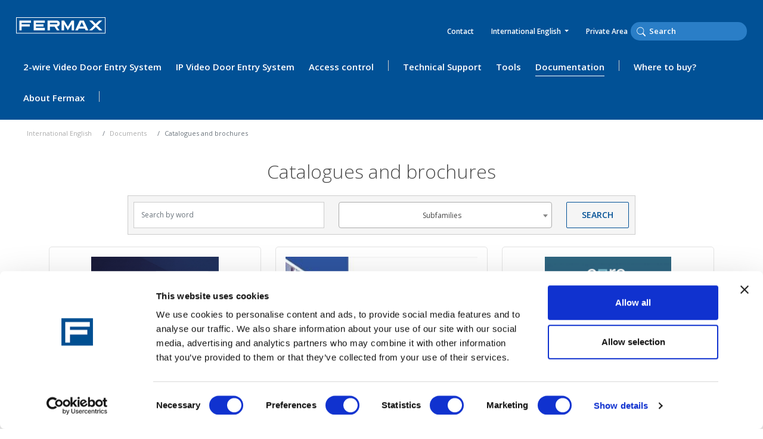

--- FILE ---
content_type: text/html;charset=UTF-8
request_url: https://www.fermax.com/intl-en/documents/catalogues-and-brochures?pg=1
body_size: 10934
content:

<!DOCTYPE html> <html lang="en"> <head> <script nonce="E4vURE1MKmdiCGrg8oQ5ig==" id="Cookiebot" data-culture="en" src="https://consent.cookiebot.com/uc.js" data-cbid="20d9462f-43d7-4525-b1ae-62023bab166a" data-blockingmode="auto" type="text/javascript" defer></script> <script nonce="E4vURE1MKmdiCGrg8oQ5ig=="> dataLayer = [{ 'language': 'en', 'site': 'intl en' }]; </script> <!-- Google Tag Manager --> <script nonce="E4vURE1MKmdiCGrg8oQ5ig=="> (function(w,d,s,l,i){w[l]=w[l]||[];w[l].push({'gtm.start': new Date().getTime(),event:'gtm.js'});var f=d.getElementsByTagName(s)[0], j=d.createElement(s),dl=l!='dataLayer'?'&l='+l:'';j.async=true;j.src= 'https://www.googletagmanager.com/gtm.js?id='+i+dl;f.parentNode.insertBefore(j,f); })(window,document,'script','dataLayer','GTM-WKMWPXZ'); </script> <!-- End Google Tag Manager --> <!-- START Global site tag (gtag.js) – Google Analytics --> <script nonce="E4vURE1MKmdiCGrg8oQ5ig==" async src="https://www.googletagmanager.com/gtag/js?id=G-S9ZQY7SE2Y"></script> <script nonce="E4vURE1MKmdiCGrg8oQ5ig=="> window.dataLayer = window.dataLayer || []; function gtag(){dataLayer.push(arguments);} gtag("js", new Date()); gtag("config", "G-S9ZQY7SE2Y"); gtag("config", "AW-10974857876"); </script> <!-- END Global site tag (gtag.js) – Google Analytics --> <script nonce="E4vURE1MKmdiCGrg8oQ5ig==" type="text/javascript"> (function(c,l,a,r,i,t,y){ c[a]=c[a]||function(){(c[a].q=c[a].q||[]).push(arguments)}; t=l.createElement(r);t.async=1;t.src="https://www.clarity.ms/tag/"+i; y=l.getElementsByTagName(r)[0];y.parentNode.insertBefore(t,y); })(window, document, "clarity", "script", "ousq6jmm2f"); </script> <meta charset="UTF-8"/> <title>Catalogues and brochures | FERMAX</title> <meta name="viewport" content="width=device-width, initial-scale=1.0"/> <meta name="author" content="FERMAX"/> <meta name="title" content="Catalogues and brochures"/> <meta name="description" content=""/> <meta property="og:url" content="https://www.fermax.com/intl-en/documents/catalogues-and-brochures?pg=1"/> <meta property="og:type" content="website"/> <meta property="og:title" content="Catalogues and brochures"/> <meta property="og:description" content=""/> <meta property="og:image" content="https://www.fermax.com/dam/jcr:45b9ea21-f3f3-481e-91b2-6cfa0340e677/SLIDE_HOME_.jpg"/> <meta name="twitter:card" content="summary"/> <meta name="twitter:site" content="@fermax_global"/> <meta name="twitter:title" content="Catalogues and brochures"/> <meta name="twitter:description" content=""/> <meta name="twitter:image" content="https://www.fermax.com/dam/jcr:45b9ea21-f3f3-481e-91b2-6cfa0340e677/SLIDE_HOME_.jpg"/> <link rel="canonical" href="https://www.fermax.com/intl-en/documents/catalogues-and-brochures?pg=1" /> <link href="/.resources/fermax/webresources/css/min/bootstrap.min.css" rel="preload stylesheet" as="style" /> <link href="/.resources/fermax/webresources/css/min/select2.min.css" rel="preload stylesheet" as="style" /> <link href="/.resources/fermax/webresources/css/bootstrap-icons.css" rel="preload stylesheet" as="style" /> <link href="/.resources/fermax/webresources/css/min/main.min.css?t=1769542204968" rel="preload stylesheet" as="style" /> <link href="/.resources/fermax/webresources/css/min/magnific-popup.css" rel="preload stylesheet" as="style" /> <link href="https://fonts.googleapis.com/css?family=Open+Sans:300,300i,400,400i,600,600i,700,700i,800,800i" rel="preload stylesheet" as="style" /> <link href="https://fonts.googleapis.com/css2?family=Poppins:ital,wght@0,100;0,200;0,300;0,400;0,500;0,600;0,700;0,800;0,900;1,100;1,200;1,300;1,400;1,500;1,600;1,700;1,800;1,900&display=swap" rel="preload stylesheet" as="style" /> <link rel="shortcut icon" href="/.resources/fermax/webresources/img/favicon.ico"> </head> <body> <!-- Google Tag Manager (noscript) --> <noscript><iframe src="https://www.googletagmanager.com/ns.html?id=GTM-WKMWPXZ" height="0" width="0" style="display:none;visibility:hidden"></iframe></noscript> <!-- End Google Tag Manager (noscript) --> <header class="container-fluid"> <div class="top-header"> <div id="main-menu-mobile" class="main-menu-mobile"> <div class="header"> <button aria-label="Close" id="main-menu-close-button" type="button" class="button-close"> <span class="icon-bar collapse"></span> <span class="icon-bar collapse"></span> </button> <button aria-label="Portal" class="dropdown-toggle float-end mt-2" type="button" id="dropdownPortals-4" data-bs-toggle="dropdown" aria-expanded="false" style="color: inherit"> International English <span class="caret"></span> </button> <ul class="dropdown-menu text-start pull-right" aria-labelledby="dropdownPortals-4"> <li role="presentation"> <a aria-label="España" class="text-capitalize" title="España" href="/spain" hreflang="es">España</a> </li> <li role="presentation"> <a aria-label="Internacional Español" class="text-capitalize" title="Internacional Español" href="/intl-es" hreflang="es">Internacional Español</a> </li> <li role="presentation"> <a aria-label="International Français" class="text-capitalize" title="International Français" href="/intl-fr" hreflang="fr">International Français</a> </li> <li role="presentation"> <a aria-label="Portugal" class="text-capitalize" title="Portugal" href="/portugal" hreflang="pt">Portugal</a> </li> <li role="presentation"> <a aria-label="United Kingdom" class="text-capitalize" title="United Kingdom" href="/uk" hreflang="en">United Kingdom</a> </li> <li role="presentation"> <a aria-label="France" class="text-capitalize" title="France" href="/france" hreflang="fr">France</a> </li> <li role="presentation"> <a aria-label="Belgium - Français" class="text-capitalize" title="Belgium - Français" href="/bel-fr" hreflang="fr">Belgium - Français</a> </li> <li role="presentation"> <a aria-label="Belgium - Nederlands" class="text-capitalize" title="Belgium - Nederlands" href="/bel-nl" hreflang="nl">Belgium - Nederlands</a> </li> <li role="presentation"> <a aria-label="Polska" class="text-capitalize" title="Polska" href="/polska" hreflang="pl">Polska</a> </li> <li role="presentation"> <a aria-label="Norsk" class="text-capitalize" title="Norsk" href="/norsk" hreflang="en">Norsk</a> </li> <li role="presentation"> <a aria-label="Svenska" class="text-capitalize" title="Svenska" href="/svenska" hreflang="en">Svenska</a> </li> </ul> </div> <div class="content"></div> <div class="js-menu-mobile-inside"> <div class="button-back-container"> <button aria-label="Return" class="button-back"> <i class="bi bi-arrow-left"></i> </button> </div> </div> </div> <div id="main-menu-row" class="row"> <div class="col-3 d-lg-none menu-resp-button"> <button aria-label="Open" id="main-menu-open-button" type="button" class="btn navbar-toggle collapsed"> <i class="bi bi-list"></i> </button> </div> <div class="col-6 d-flex justify-content-center align-items-center d-lg-none logo-resp text-center"> <a aria-label="Fermax main page link" href="/intl-en"> <img width="auto" height="auto" class="img-fluid lazyload" data-src="/.resources/fermax/webresources/img/fermax-logo.svg" alt="Fermax Logo"> </a> </div> <div class="d-none d-lg-flex col-lg-12 col-xxl-9 main-menu-container"> <nav class="navbar flex-md-column flex-xl-row justify-content-xl-start"> <div class="navbar-brand align-self-end justify-content-between d-flex flex-row"> <a aria-label="Fermax main page link" class="logo" href="/intl-en"> <img width="auto" height="auto" class="img-fluid lazyload" data-src="/.resources/fermax/webresources/img/fermax-logo.svg" alt="Fermax Logo"> </a> <div class="portals-search d-none d-md-block d-xxl-none text-end"> <ul class="top-menu"> <li class="d-none d-lg-inline-block d-xxl-block portals-menu me-lg-4 me-xl-0"> <a aria-label="Contact" href="/intl-en/contact" class="me-4">Contact</a> <button aria-label="Portal Name" class="dropdown-toggle" type="button" id="dropdownPortals-4" data-bs-toggle="dropdown" aria-expanded="false"> International English <span class="caret"></span> </button> <ul class="dropdown-menu text-start pull-right" aria-labelledby="dropdownPortals-4"> <li role="presentation"> <a aria-label="España" title="España" href="/spain" hreflang="es">España</a> </li> <li role="presentation"> <a aria-label="Internacional Español" title="Internacional Español" href="/intl-es" hreflang="es">Internacional Español</a> </li> <li role="presentation"> <a aria-label="International Français" title="International Français" href="/intl-fr" hreflang="fr">International Français</a> </li> <li role="presentation"> <a aria-label="Portugal" title="Portugal" href="/portugal" hreflang="pt">Portugal</a> </li> <li role="presentation"> <a aria-label="United Kingdom" title="United Kingdom" href="/uk" hreflang="en">United Kingdom</a> </li> <li role="presentation"> <a aria-label="France" title="France" href="/france" hreflang="fr">France</a> </li> <li role="presentation"> <a aria-label="Belgium - Français" title="Belgium - Français" href="/bel-fr" hreflang="fr">Belgium - Français</a> </li> <li role="presentation"> <a aria-label="Belgium - Nederlands" title="Belgium - Nederlands" href="/bel-nl" hreflang="nl">Belgium - Nederlands</a> </li> <li role="presentation"> <a aria-label="Polska" title="Polska" href="/polska" hreflang="pl">Polska</a> </li> <li role="presentation"> <a aria-label="Norsk" title="Norsk" href="/norsk" hreflang="en">Norsk</a> </li> <li role="presentation"> <a aria-label="Svenska" title="Svenska" href="/svenska" hreflang="en">Svenska</a> </li> </ul> <a aria-label="Private Area" href="/intl-en/private-area" class="ms-4">Private Area</a> </li> <li class="button-search d-inline-block d-xxl-block"> <a aria-label="Global Search" href="/intl-en/search" class="openGlobalSearch d-lg-none"><i class="bi bi-search"></i></a> <div class="search-block d-none d-lg-block input-group mb-3"> <form action="/intl-en/search"> <div class="input-group"> <i class="bi bi-search" aria-hidden="true"></i> <input maxlength="30" type="search" name="search" class="search-input form-control" placeholder="Search" aria-label="Search"> <button aria-label="Reset" class="only-firefox close-icon" type="reset"></button> </div> </form> </div> </li> </ul> </div> </div> <div class="main-menu align-self-end flex-row"> <ul class="nav navbar-nav flex-row"> <li class="catalog-menu-item"> <a href="/intl-en/products/2-wire-door-entry-system" > 2-wire Video Door Entry System </a> <ul class="main-submenu main-submenu-superfamily"> <li class="catalog-submenu-superfamily lvl-0 no-children"> <a aria-label="DuoxMe App" href="/duoxme/en">DuoxMe App</a> </li> <li class="catalog-submenu-superfamily lvl-0"> <a aria-label="Monitors" href="/intl-en/products/2-wire-door-entry-system/monitors">Monitors</a> <ul> <li class="lvl-1"> <a aria-label="VEO-XL WiFi Monitor" href="/intl-en/products/2-wire-door-entry-system/monitors/monitor-veo-xl-wifi">VEO-XL WiFi Monitor</a> <div class="lvl-2" data-logo="/.imaging/default/sl_subfamilies/webf0323/logo/LOGOMONITORVEOXLWIFI.png" data-logo="/.imaging/default/sl_subfamilies/webf0323/logo/LOGOMONITORVEOXLWIFI.png" data-cover="/.imaging/default/sl_subfamilies/webf0323/cover/MONITORVEOXLWIFI.jpg"></div> </li> <li class="lvl-1"> <a aria-label="VEO-XL Monitor" href="/intl-en/products/2-wire-door-entry-system/monitors/monitor-veo-xl">VEO-XL Monitor</a> <div class="lvl-2" data-logo="/.imaging/default/sl_subfamilies/webf0324/logo/LOGOMONITORVEOXL.png" data-logo="/.imaging/default/sl_subfamilies/webf0324/logo/LOGOMONITORVEOXL.png" data-cover="/.imaging/default/sl_subfamilies/webf0324/cover/MONITORVEOXL.jpg"></div> </li> <li class="lvl-1"> <a aria-label="VEO WiFi Monitor" href="/intl-en/products/2-wire-door-entry-system/monitors/monitor-veo-wifi">VEO WiFi Monitor</a> <div class="lvl-2" data-logo="/.imaging/default/sl_subfamilies/webf0319/logo/LOGOMONITORVEOWIFI.png" data-logo="/.imaging/default/sl_subfamilies/webf0319/logo/LOGOMONITORVEOWIFI.png" data-cover="/.imaging/default/sl_subfamilies/webf0319/cover/MONITORVEOWIFI.jpg"></div> </li> <li class="lvl-1"> <a aria-label="VEO Monitor" href="/intl-en/products/2-wire-door-entry-system/monitors/monitor-veo">VEO Monitor</a> <div class="lvl-2" data-logo="/.imaging/default/sl_subfamilies/webf0315/logo/LOGOMONITORVEO.png" data-logo="/.imaging/default/sl_subfamilies/webf0315/logo/LOGOMONITORVEO.png" data-cover="/.imaging/default/sl_subfamilies/webf0315/cover/MONITORVEO.jpg"></div> </li> <li class="lvl-1"> <a aria-label="VEO-XS WiFi Monitor" href="/intl-en/products/2-wire-door-entry-system/monitors/monitor-veo-xs-wifi">VEO-XS WiFi Monitor</a> <div class="lvl-2" data-logo="/.imaging/default/sl_subfamilies/webf0320/logo/LOGOMONITORVEOXSWIFI.png" data-logo="/.imaging/default/sl_subfamilies/webf0320/logo/LOGOMONITORVEOXSWIFI.png" data-cover="/.imaging/default/sl_subfamilies/webf0320/cover/MONITORVEOXSWIFI.jpg"></div> </li> <li class="lvl-1"> <a aria-label="VEO-XS Monitor" href="/intl-en/products/2-wire-door-entry-system/monitors/monitor-veo-xs">VEO-XS Monitor</a> <div class="lvl-2" data-logo="/.imaging/default/sl_subfamilies/webf0316/logo/LOGOMONITORVEOXS.png" data-logo="/.imaging/default/sl_subfamilies/webf0316/logo/LOGOMONITORVEOXS.png" data-cover="/.imaging/default/sl_subfamilies/webf0316/cover/MONITORVEOXS.jpg"></div> </li> </ul> </li> <li class="catalog-submenu-superfamily lvl-0"> <a aria-label="Telephones" href="/intl-en/products/2-wire-door-entry-system/telephones">Telephones</a> <ul> <li class="lvl-1"> <a aria-label="VEO Telephone" href="/intl-en/products/2-wire-door-entry-system/telephones/telefono-veo">VEO Telephone</a> <div class="lvl-2" data-logo="/.imaging/default/sl_subfamilies/webf0321/logo/LOGOTELFVEO.png" data-logo="/.imaging/default/sl_subfamilies/webf0321/logo/LOGOTELFVEO.png" data-cover="/.imaging/default/sl_subfamilies/webf0321/cover/TELFVEOCOVER.jpg"></div> </li> <li class="lvl-1"> <a aria-label="iLOFT Telephone" href="/intl-en/products/2-wire-door-entry-system/telephones/telefono-iloft">iLOFT Telephone</a> <div class="lvl-2" data-logo="/.imaging/default/sl_subfamilies/webf0306/logo/LOGOTELFILOFT.png" data-logo="/.imaging/default/sl_subfamilies/webf0306/logo/LOGOTELFILOFT.png" data-cover="/.imaging/default/sl_subfamilies/webf0306/cover/TELEFONOILOFT.jpg"></div> </li> <li class="lvl-1"> <a aria-label="LOFT Telephone" href="/intl-en/products/2-wire-door-entry-system/telephones/telefono-loft">LOFT Telephone</a> <div class="lvl-2" data-logo="/.imaging/default/sl_subfamilies/webf0307/logo/LOGOTELFLOFT.png" data-logo="/.imaging/default/sl_subfamilies/webf0307/logo/LOGOTELFLOFT.png" data-cover="/.imaging/default/sl_subfamilies/webf0307/cover/TELLOFTcover0114jpg.jpg"></div> </li> </ul> </li> <li class="catalog-submenu-superfamily lvl-0"> <a aria-label="Outdoor Panels" href="/intl-en/products/2-wire-door-entry-system/outdoor-panels">Outdoor Panels</a> <ul> <li class="lvl-1"> <a aria-label="Cora panel" href="/intl-en/products/2-wire-door-entry-system/outdoor-panels/placa-cora">Cora panel</a> <div class="lvl-2" data-logo="/.imaging/default/sl_subfamilies/webf0218/logo/LOGOCORA.png" data-logo="/.imaging/default/sl_subfamilies/webf0218/logo/LOGOCORA.png" data-cover="/.imaging/default/sl_subfamilies/webf0218/cover/Coraplaca.jpg"></div> </li> <li class="lvl-1"> <a aria-label="Skyline Panel" href="/intl-en/products/2-wire-door-entry-system/outdoor-panels/placa-skyline">Skyline Panel</a> <div class="lvl-2" data-logo="/.imaging/default/sl_subfamilies/webf0207/logo_en/SKYLINELogo.jpg" data-logo="/.imaging/default/sl_subfamilies/webf0207/logo_en/SKYLINELogo.jpg" data-cover="/.imaging/default/sl_subfamilies/webf0207/cover/Skylinecoverdisplayextra.jpg"></div> </li> <li class="lvl-1"> <a aria-label="Cityline Panel" href="/intl-en/products/2-wire-door-entry-system/outdoor-panels/placa-cityline">Cityline Panel</a> <div class="lvl-2" data-logo="/.imaging/default/sl_subfamilies/webf0206/logo/LOGOPLACACITYLINE.png" data-logo="/.imaging/default/sl_subfamilies/webf0206/logo/LOGOPLACACITYLINE.png" data-cover="/.imaging/default/sl_subfamilies/webf0206/cover/CITYLINE.jpg"></div> </li> <li class="lvl-1"> <a aria-label="Marine Panel" href="/intl-en/products/2-wire-door-entry-system/outdoor-panels/placa-marine">Marine Panel</a> <div class="lvl-2" data-logo="/.imaging/default/sl_subfamilies/webf0205/logo/LOGOPLACAMARINE.png" data-logo="/.imaging/default/sl_subfamilies/webf0205/logo/LOGOPLACAMARINE.png" data-cover="/.imaging/default/sl_subfamilies/webf0205/cover/MARINEPULSjpg.jpg"></div> </li> </ul> </li> <li class="catalog-submenu-superfamily lvl-0"> <a aria-label="Guard Unit" href="/intl-en/products/2-wire-door-entry-system/video-guard-unit">Guard Unit</a> <ul> <li class="lvl-1"> <a aria-label="DUOX PLUS Wi-Fi video guard unit" href="/intl-en/products/2-wire-door-entry-system/video-guard-unit/conserjeria-wi-fi-duox-plus">DUOX PLUS Wi-Fi video guard unit</a> <div class="lvl-2" data-logo="/.imaging/default/sl_subfamilies/webf0800/logo/DUOXPLUSlogo.jpg" data-logo="/.imaging/default/sl_subfamilies/webf0800/logo/DUOXPLUSlogo.jpg" data-cover="/.imaging/default/sl_subfamilies/webf0800/cover/CentralitaDUOX.jpg"></div> </li> </ul> </li> <li class="catalog-submenu-superfamily lvl-0"> <a aria-label="Kits" href="/intl-en/products/2-wire-door-entry-system/kits">Kits</a> <ul> <li class="lvl-1"> <a aria-label="Video Entry Kits Individual Houses 1 or 2 Ways & Tertiary" href="/intl-en/products/2-wire-door-entry-system/kits/kits-videoportero-unifamiliar-1-o-2-lineas">Video Entry Kits Individual Houses 1 or 2 Ways & Tertiary</a> <div class="lvl-2" data-logo="/.imaging/default/sl_subfamilies/webf0102/logo_en/LOGOKITVIDEOUNIFAEN.png" data-logo="/.imaging/default/sl_subfamilies/webf0102/logo_en/LOGOKITVIDEOUNIFAEN.png" data-cover="/.imaging/default/sl_subfamilies/webf0102/cover/Kitvideoveowifi.jpg"></div> </li> <li class="lvl-1"> <a aria-label="Audio Entry Kits Individual Houses 1 or 2 Ways & Tertiary" href="/intl-en/products/2-wire-door-entry-system/kits/kits-portero-unifamiliar-1-o-2-lineas">Audio Entry Kits Individual Houses 1 or 2 Ways & Tertiary</a> <div class="lvl-2" data-logo="/.imaging/default/sl_subfamilies/webf0101/logo_en/LOGOKITAUDIOUNIFAEN.png" data-logo="/.imaging/default/sl_subfamilies/webf0101/logo_en/LOGOKITAUDIOUNIFAEN.png" data-cover="/.imaging/default/sl_subfamilies/webf0101/cover/Kitaudiounifcover2.jpg"></div> </li> </ul> </li> <li class="main-submenu-img-container"> <img width="auto" height="auto" src="" class="logo img-fluid" alt="FERMAX"/> <img width="auto" height="auto" src="" class="cover img-fluid" alt="FERMAX"/> </li> </ul> </li> <li class="catalog-menu-item"> <a href="/intl-en/products/ip-door-entry-system" > IP Video Door Entry System </a> <ul class="main-submenu main-submenu-superfamily"> <li class="catalog-submenu-superfamily lvl-0 no-children"> <a aria-label="MeetMe App" href="/intl-en/meetme">MeetMe App</a> </li> <li class="catalog-submenu-superfamily lvl-0"> <a aria-label="Monitors" href="/intl-en/products/ip-door-entry-system/monitors">Monitors</a> <ul> <li class="lvl-1"> <a aria-label="WIT Monitor" href="/intl-en/products/ip-door-entry-system/monitors/monitor-wit">WIT Monitor</a> <div class="lvl-2" data-logo="/.imaging/default/sl_subfamilies/webf0318/logo/LOGOMONITORWIT.png" data-logo="/.imaging/default/sl_subfamilies/webf0318/logo/LOGOMONITORWIT.png" data-cover="/.imaging/default/sl_subfamilies/webf0318/cover/MONITORWIT.jpg"></div> </li> <li class="lvl-1"> <a aria-label="NEO Monitor" href="/intl-en/products/ip-door-entry-system/monitors/monitor-neo">NEO Monitor</a> <div class="lvl-2" data-logo="/.imaging/default/sl_subfamilies/webf0322/logo/LOGOMONITORNEO.png" data-logo="/.imaging/default/sl_subfamilies/webf0322/logo/LOGOMONITORNEO.png" data-cover="/.imaging/default/sl_subfamilies/webf0322/cover/MONITORNEO.jpg"></div> </li> </ul> </li> <li class="catalog-submenu-superfamily lvl-0"> <a aria-label="Outdoor Panels" href="/intl-en/products/ip-door-entry-system/outdoor-panels">Outdoor Panels</a> <ul> <li class="lvl-1"> <a aria-label="Marine SIP Panel" href="/intl-en/products/ip-door-entry-system/outdoor-panels/placa-marine-sip">Marine SIP Panel</a> <div class="lvl-2" data-logo="/.imaging/default/sl_subfamilies/webf0215/logo/LOGOMARINESIP.png" data-logo="/.imaging/default/sl_subfamilies/webf0215/logo/LOGOMARINESIP.png" data-cover="/.imaging/default/sl_subfamilies/webf0215/cover/PLACASIPCOVERMENU.jpg"></div> </li> <li class="lvl-1"> <a aria-label="Marine Meet Panel" href="/intl-en/products/ip-door-entry-system/outdoor-panels/placa-marine-meet">Marine Meet Panel</a> <div class="lvl-2" data-logo="/.imaging/default/sl_subfamilies/webf0214/logo/LOGOPLACAMARINE.png" data-logo="/.imaging/default/sl_subfamilies/webf0214/logo/LOGOPLACAMARINE.png" data-cover="/.imaging/default/sl_subfamilies/webf0214/cover/PLACAMARINEMEETCOVEROK.jpg"></div> </li> <li class="lvl-1"> <a aria-label="Kin Panel" href="/intl-en/products/ip-door-entry-system/outdoor-panels/placa-kin">Kin Panel</a> <div class="lvl-2" data-logo="/.imaging/default/sl_subfamilies/webf0213/logo/LOGOPLACAKIN.png" data-logo="/.imaging/default/sl_subfamilies/webf0213/logo/LOGOPLACAKIN.png" data-cover="/.imaging/default/sl_subfamilies/webf0213/cover/placaKINcover.jpg"></div> </li> <li class="lvl-1"> <a aria-label="Milo Panel" href="/intl-en/products/ip-door-entry-system/outdoor-panels/placa-milo">Milo Panel</a> <div class="lvl-2" data-logo="/.imaging/default/sl_subfamilies/webf0212/logo/LOGOPLACAMILO.png" data-logo="/.imaging/default/sl_subfamilies/webf0212/logo/LOGOPLACAMILO.png" data-cover="/.imaging/default/sl_subfamilies/webf0212/cover/SECCION1CORA.jpg"></div> </li> </ul> </li> <li class="catalog-submenu-superfamily lvl-0"> <a aria-label="Guard Unit" href="/intl-en/products/ip-door-entry-system/video-guard-unit">Guard Unit</a> <ul> <li class="lvl-1"> <a aria-label="MEET Guard unit" href="/intl-en/products/ip-door-entry-system/video-guard-unit/conserjeria-meet">MEET Guard unit</a> <div class="lvl-2" data-logo="/.imaging/default/sl_subfamilies/webf0815/logo/MEET.jpg" data-logo="/.imaging/default/sl_subfamilies/webf0815/logo/MEET.jpg" data-cover="/.imaging/default/sl_subfamilies/webf0815/cover/95391conserjeriaMEETsp.png"></div> </li> </ul> </li> <li class="catalog-submenu-superfamily lvl-0"> <a aria-label="Kits" href="/intl-en/products/ip-door-entry-system/kits">Kits</a> <ul> <li class="lvl-1"> <a aria-label="MEET IP video entry kits" href="/intl-en/products/ip-door-entry-system/kits/kits-de-videoportero-ip-meet">MEET IP video entry kits</a> <div class="lvl-2" data-logo="/.imaging/default/sl_subfamilies/webf0816/logo/LOGOKITSUNIVIDEO.png" data-logo="/.imaging/default/sl_subfamilies/webf0816/logo/LOGOKITSUNIVIDEO.png" data-cover="/.imaging/default/sl_subfamilies/webf0816/cover/Kitvideomeet.jpg"></div> </li> </ul> </li> <li class="main-submenu-img-container"> <img width="auto" height="auto" src="" class="logo img-fluid" alt="FERMAX"/> <img width="auto" height="auto" src="" class="cover img-fluid" alt="FERMAX"/> </li> </ul> </li> <li class="catalog-menu-item"> <a href="/intl-en/products/access-control-door-lock-releases" > Access control </a> <ul class="main-submenu main-submenu-superfamily"> <li class="catalog-submenu-superfamily lvl-0"> <a aria-label="Access Control" href="/intl-en/products/access-control-door-lock-releases/access-control">Access Control</a> <ul> <li class="lvl-1"> <a aria-label="Memokey" href="/intl-en/products/access-control-door-lock-releases/access-control/teclado">Memokey</a> <div class="lvl-2" data-logo="/.imaging/default/sl_subfamilies/webf0602/logo/LOGOCCAATECLADO.png" data-logo="/.imaging/default/sl_subfamilies/webf0602/logo/LOGOCCAATECLADO.png" data-cover="/.imaging/default/sl_subfamilies/webf0602/cover/TECLADO01.jpg"></div> </li> <li class="lvl-1"> <a aria-label="Proximity" href="/intl-en/products/access-control-door-lock-releases/access-control/proximidad">Proximity</a> <div class="lvl-2" data-logo="/.imaging/default/sl_subfamilies/webf0603/logo_en/LOGOPROXIMIDADEN.png" data-logo="/.imaging/default/sl_subfamilies/webf0603/logo_en/LOGOPROXIMIDADEN.png" data-cover="/.imaging/default/sl_subfamilies/webf0603/cover/proximidadcover.jpg"></div> </li> <li class="lvl-1"> <a aria-label="Inkey" href="/intl-en/products/access-control-door-lock-releases/access-control/huella">Inkey</a> <div class="lvl-2" data-logo="/.imaging/default/sl_subfamilies/webf0608/logo_en/LOGOHUELLAEN.png" data-logo="/.imaging/default/sl_subfamilies/webf0608/logo_en/LOGOHUELLAEN.png" data-cover="/.imaging/default/sl_subfamilies/webf0608/cover/huellacover.jpg"></div> </li> <li class="lvl-1"> <a aria-label="Access Control Kits" href="/intl-en/products/access-control-door-lock-releases/access-control/kits-control-de-accesos">Access Control Kits</a> <div class="lvl-2" data-logo="/.imaging/default/sl_subfamilies/webf0107/logo_en/LOGOKITCONTROLDEACCESOSEN.png" data-logo="/.imaging/default/sl_subfamilies/webf0107/logo_en/LOGOKITCONTROLDEACCESOSEN.png" data-cover="/.imaging/default/sl_subfamilies/webf0107/cover/Kitcaccesoscover01.jpg"></div> </li> <li class="lvl-1"> <a aria-label="Radio Frequency" href="/intl-en/products/access-control-door-lock-releases/access-control/radiofrecuencia">Radio Frequency</a> <div class="lvl-2" data-logo="/.imaging/default/sl_subfamilies/webf0605/logo_en/LOGORADIOFRECUENCIAEN.png" data-logo="/.imaging/default/sl_subfamilies/webf0605/logo_en/LOGORADIOFRECUENCIAEN.png" data-cover="/.imaging/default/sl_subfamilies/webf0605/cover/radiofrecuenciacover.jpg"></div> </li> <li class="lvl-1"> <a aria-label="Centralized AC-MAX" href="/intl-en/products/access-control-door-lock-releases/access-control/centralizado-ac-max">Centralized AC-MAX</a> <div class="lvl-2" data-logo="/.imaging/default/sl_subfamilies/webf0612/logo/LOGOCCAAACMAX.png" data-logo="/.imaging/default/sl_subfamilies/webf0612/logo/LOGOCCAAACMAX.png" data-cover="/.imaging/default/sl_subfamilies/webf0612/cover/centralizadoACMAXcover.jpg"></div> </li> </ul> </li> <li class="catalog-submenu-superfamily lvl-0"> <a aria-label="Door Lock Release" href="/intl-en/products/access-control-door-lock-releases/door-lock-releases">Door Lock Release</a> <ul> <li class="lvl-1"> <a aria-label="Flush Lock Release" href="/intl-en/products/access-control-door-lock-releases/door-lock-releases/abrepuertas-empotrar">Flush Lock Release</a> <div class="lvl-2" data-logo="/.imaging/default/sl_subfamilies/webf0501/logo_en/LOGOEMPOTRAREN.png" data-logo="/.imaging/default/sl_subfamilies/webf0501/logo_en/LOGOEMPOTRAREN.png" data-cover="/.imaging/default/sl_subfamilies/webf0501/cover/empotrarbodegjpg.jpg"></div> </li> <li class="lvl-1"> <a aria-label="Surface Lock Release" href="/intl-en/products/access-control-door-lock-releases/door-lock-releases/abrepuertas-superficie">Surface Lock Release</a> <div class="lvl-2" data-logo="/.imaging/default/sl_subfamilies/webf0502/logo_en/LOGOSUPERFICIEEN.png" data-logo="/.imaging/default/sl_subfamilies/webf0502/logo_en/LOGOSUPERFICIEEN.png" data-cover="/.imaging/default/sl_subfamilies/webf0502/cover/superficiebodjpg.jpg"></div> </li> <li class="lvl-1"> <a aria-label="Door Lock Accessories" href="/intl-en/products/access-control-door-lock-releases/door-lock-releases/accesorios-abrepuertas">Door Lock Accessories</a> <div class="lvl-2" data-logo="/.imaging/default/sl_subfamilies/webf0503/logo_en/LOGOACCESORIOSEN.png" data-logo="/.imaging/default/sl_subfamilies/webf0503/logo_en/LOGOACCESORIOSEN.png" data-cover="/.imaging/default/sl_subfamilies/webf0503/cover/ACCESORIOSBODjpg.jpg"></div> </li> </ul> </li> <li class="main-submenu-img-container"> <img width="auto" height="auto" src="" class="logo img-fluid" alt="FERMAX"/> <img width="auto" height="auto" src="" class="cover img-fluid" alt="FERMAX"/> </li> </ul> </li> <li class="separator"></li> <li class="info-menu-item"> <a href="/intl-en/technical-support" > Technical Support </a> <ul class="main-submenu"> <li class="info-submenu-elem"> <a aria-label="Support Center" href="https://soporte.fermax.com/portal/en/kb?utm_source=Web+Fermax&utm_medium=Menu+web" target="_blank" > <div class="mb-2 info-submenu-elem-img-container"> <img width="auto" height="auto" class="img-fluid lazyload" data-src="/.imaging/mte/fermax/menu-item/dam/menus/header/img-FAQS.jpg/jcr:content/img-FAQS.jpg" alt="Support Center"> </div> Support Center <i class="ms-1 bi bi-box-arrow-up-right"></i> </a> </li> <li class="info-submenu-elem"> <a aria-label="Software" href="/intl-en/technical-support/software" > <div class="mb-2 info-submenu-elem-img-container"> <img width="auto" height="auto" class="img-fluid lazyload" data-src="/.imaging/mte/fermax/menu-item/dam/menus/header/img-software.jpg/jcr:content/img-software.jpg" alt="Software"> </div> Software </a> </li> <li class="info-submenu-elem"> <a aria-label="Technical videos" href="https://www.youtube.com/@TecnicoFermax/playlists" target="_blank" > <div class="mb-2 info-submenu-elem-img-container"> <img width="auto" height="auto" class="img-fluid lazyload" data-src="/.imaging/mte/fermax/menu-item/dam/menus/header/img-videos.jpg/jcr:content/img-videos.jpg" alt="Technical videos"> </div> Technical videos <i class="ms-1 bi bi-box-arrow-up-right"></i> </a> </li> <li class="info-submenu-elem"> <a aria-label="Warranty" href="/intl-en/carta-garantia" > <div class="mb-2 info-submenu-elem-img-container"> <img width="auto" height="auto" class="img-fluid lazyload" data-src="/.imaging/mte/fermax/menu-item/dam/menus/header/img-menu-garantia.jpg/jcr:content/img-menu-garantia.jpg" alt="Warranty"> </div> Warranty </a> </li> <li class="info-submenu-elem"> <a aria-label="Manuals" href="/intl-en/documents/technical-documentation" > <div class="mb-2 info-submenu-elem-img-container"> <img width="auto" height="auto" class="img-fluid lazyload" data-src="/.imaging/mte/fermax/menu-item/dam/menus/header/img-manuales.jpg/jcr:content/img-manuales.jpg" alt="Manuals"> </div> Manuals </a> </li> <li class="info-submenu-elem"> <a aria-label="Customer Care" href="/intl-en/contact" > <div class="mb-2 info-submenu-elem-img-container"> <img width="auto" height="auto" class="img-fluid lazyload" data-src="/.imaging/mte/fermax/menu-item/dam/menus/header/img-menu-attcliente.jpg/jcr:content/img-menu-attcliente.jpg" alt="Customer Care"> </div> Customer Care </a> </li> </ul> </li> <li class="info-menu-item"> <a href="/intl-en/tools" > Tools </a> <ul class="main-submenu"> <li class="info-submenu-elem"> <a aria-label="ProElite" href="https://proelite.fermax.com/en/login?utm_source=Web+Fermax&utm_medium=Menu+web" target="_blank" > <div class="mb-2 info-submenu-elem-img-container"> <img width="auto" height="auto" class="img-fluid lazyload" data-src="/.imaging/mte/fermax/menu-item/dam/menus/header/icono-menu-proelite.jpg/jcr:content/icono-menu-proelite.jpg" alt="ProElite"> </div> ProElite <i class="ms-1 bi bi-box-arrow-up-right"></i> </a> </li> <li class="info-submenu-elem"> <a aria-label="Global Projects" href="https://globalprojects.fermax.com/intl-en/login?utm_source=Web+Fermax&utm_medium=Menu+web" target="_blank" > <div class="mb-2 info-submenu-elem-img-container"> <img width="auto" height="auto" class="img-fluid lazyload" data-src="/.imaging/mte/fermax/menu-item/dam/menus/header/nueva-img-menu-globalprojects.png/jcr:content/nueva-img-menu-globalprojects.png" alt="Global Projects"> </div> Global Projects <i class="ms-1 bi bi-box-arrow-up-right"></i> </a> </li> <li class="info-submenu-elem"> <a aria-label="Skyliner" href="/intl-en/tools/skyliner" > <div class="mb-2 info-submenu-elem-img-container"> <img width="auto" height="auto" class="img-fluid lazyload" data-src="/.imaging/mte/fermax/menu-item/dam/menus/header/img-menu-skyliner.jpg/jcr:content/img-menu-skyliner.jpg" alt="Skyliner"> </div> Skyliner </a> </li> <li class="info-submenu-elem"> <a aria-label="Cardholder Designs" href="/intl-en/tools/cardholder-designs" > <div class="mb-2 info-submenu-elem-img-container"> <img width="auto" height="auto" class="img-fluid lazyload" data-src="/.imaging/mte/fermax/menu-item/dam/menus/header/img-directorios.jpg/jcr:content/img-directorios.jpg" alt="Cardholder Designs"> </div> Cardholder Designs </a> </li> <li class="info-submenu-elem"> <a aria-label="Special Panels" href="/intl-en/tools/special-panels" > <div class="mb-2 info-submenu-elem-img-container"> <img width="auto" height="auto" class="img-fluid lazyload" data-src="/.imaging/mte/fermax/menu-item/dam/menus/header/img-placas-especiales.jpg/jcr:content/img-placas-especiales.jpg" alt="Special Panels"> </div> Special Panels </a> </li> </ul> </li> <li class="info-menu-item active"> <a href="/intl-en/documents" > Documentation </a> <ul class="main-submenu"> <li class="info-submenu-elem"> <a aria-label="Technical Documentation" href="/intl-en/documents/technical-documentation" > <div class="mb-2 info-submenu-elem-img-container"> <img width="auto" height="auto" class="img-fluid lazyload" data-src="/.imaging/mte/fermax/menu-item/dam/menus/header/img-menu-doc-tec.jpg/jcr:content/img-menu-doc-tec.jpg" alt="Technical Documentation"> </div> Technical Documentation </a> </li> <li class="info-submenu-elem"> <a aria-label="Corporate Identity Manual" href="/dam/jcr:63aef140-5378-4ac5-b283-cffe40abffa4/ING_Corporate-identity-manual_FERMAX_c.zip" > <div class="mb-2 info-submenu-elem-img-container"> <img width="auto" height="auto" class="img-fluid lazyload" data-src="/dam/jcr:f7250fb3-f074-4620-94fe-f8d4dca16f20/Manual%20marca.svg" alt="Corporate Identity Manual"> </div> Corporate Identity Manual </a> </li> <li class="info-submenu-elem"> <a aria-label="Catalogues and Brochures" href="/intl-en/documents/catalogues-and-brochures" > <div class="mb-2 info-submenu-elem-img-container"> <img width="auto" height="auto" class="img-fluid lazyload" data-src="/.imaging/mte/fermax/menu-item/dam/menus/header/img-folletos.jpg/jcr:content/img-folletos.png" alt="Catalogues and Brochures"> </div> Catalogues and Brochures </a> </li> <li class="info-submenu-elem"> <a aria-label="General Catalogue 2025/2026" href="/intl-en/documents/general-catalogue-2025" > <div class="mb-2 info-submenu-elem-img-container"> <img width="auto" height="auto" class="img-fluid lazyload" data-src="/.imaging/mte/fermax/menu-item/dam/menus/header/INTL-EN_imagen-catalogo-menu.jpg/jcr:content/INTL-EN_imagen-catalogo-menu.jpg" alt="General Catalogue 2025/2026"> </div> General Catalogue 2025/2026 </a> </li> </ul> </li> <li class="separator"></li> <li class="info-menu-item"> <a href="/intl-en/about-fermax/fermax-network/international-distributors" > Where to buy? </a> </li> <li class="info-menu-item"> <a href="/intl-en/about-fermax" > About Fermax </a> <ul class="main-submenu"> <li class="info-submenu-elem"> <a aria-label="The Company" href="/intl-en/about-fermax/company" > <div class="mb-2 info-submenu-elem-img-container"> <img width="auto" height="auto" class="img-fluid lazyload" data-src="/.imaging/mte/fermax/menu-item/dam/paginas/sobre-fermax/foto_sobrefermax.jpg/jcr:content/foto_sobrefermax.jpg" alt="The Company"> </div> The Company </a> </li> <li class="info-submenu-elem"> <a aria-label="Sustainability" href="/intl-en/about-fermax/sustainability" > <div class="mb-2 info-submenu-elem-img-container"> <img width="auto" height="auto" class="img-fluid lazyload" data-src="/.imaging/mte/fermax/menu-item/dam/menus/header/img-rsc.jpg/jcr:content/img-rsc.jpg" alt="Sustainability"> </div> Sustainability </a> </li> <li class="info-submenu-elem"> <a aria-label="Work in Fermax" href="/intl-en/about-fermax/work-with-us" > <div class="mb-2 info-submenu-elem-img-container"> <img width="auto" height="auto" class="img-fluid lazyload" data-src="/.imaging/mte/fermax/menu-item/dam/menus/header/img-trabajo.jpg/jcr:content/img-trabajo.jpg" alt="Work in Fermax"> </div> Work in Fermax </a> </li> <li class="info-submenu-elem"> <a aria-label="Cybersecurity" href="/intl-en/about-fermax/cybersecurity-and-data-protection" > <div class="mb-2 info-submenu-elem-img-container"> <img width="auto" height="auto" class="img-fluid lazyload" data-src="/.imaging/mte/fermax/menu-item/dam/paginas/sobre-fermax/img-ciberseguridad.jpg/jcr:content/img-ciberseguridad.jpg" alt="Cybersecurity"> </div> Cybersecurity </a> </li> <li class="info-submenu-elem"> <a aria-label="History" href="/intl-en/about-fermax/history" > <div class="mb-2 info-submenu-elem-img-container"> <img width="auto" height="auto" class="img-fluid lazyload" data-src="/.imaging/mte/fermax/menu-item/dam/paginas/sobre-fermax/historia.png/jcr:content/historia.png" alt="History"> </div> History </a> </li> <li class="info-submenu-elem"> <a aria-label="Prizes" href="/intl-en/about-fermax/prizes" > <div class="mb-2 info-submenu-elem-img-container"> <img width="auto" height="auto" class="img-fluid lazyload" data-src="/.imaging/mte/fermax/menu-item/dam/paginas/sobre-fermax/premios.png/jcr:content/premios.png" alt="Prizes"> </div> Prizes </a> </li> <li class="info-submenu-elem"> <a aria-label="Projects" href="/intl-en/about-fermax/projects" > <div class="mb-2 info-submenu-elem-img-container"> <img width="auto" height="auto" class="img-fluid lazyload" data-src="/.imaging/mte/fermax/menu-item/dam/menus/header/img-proyectos.jpg/jcr:content/img-proyectos.jpg" alt="Projects"> </div> Projects </a> </li> <li class="info-submenu-elem"> <a aria-label="FERMAX Network" href="/intl-en/about-fermax/fermax-network" > <div class="mb-2 info-submenu-elem-img-container"> <img width="auto" height="auto" class="img-fluid lazyload" data-src="/.imaging/mte/fermax/menu-item/dam/menus/header/img-menu-redfermax.jpg/jcr:content/imagen-red-fermax.png" alt="FERMAX Network"> </div> FERMAX Network </a> </li> </ul> </li> <li class="separator"></li> <li class="info-menu-item d-md-none"><a aria-label="Contact" href="/intl-en/contact">Contact</a></li> <li class="info-menu-item d-md-none"><a aria-label="Login page" href="/intl-en/private-area">Private Area</a></li> </ul> </div> </nav> </div> <div class="col-3 d-lg-none d-xxl-block portals-search text-end"> <ul class="top-menu"> <li class="d-none d-lg-inline-block d-xxl-block portals-menu me-lg-4 me-xl-0"> <a aria-label="Contact" href="/intl-en/contact" class="me-4">Contact</a> <button aria-label="Portal Name" class="dropdown-toggle" type="button" id="dropdownPortals-5" data-bs-toggle="dropdown" aria-expanded="false"> International English <span class="caret"></span> </button> <ul class="dropdown-menu text-start pull-right" aria-labelledby="dropdownPortals-5"> <li role="presentation"> <a aria-label="España" title="España" href="/spain" hreflang="es">España</a> </li> <li role="presentation"> <a aria-label="Internacional Español" title="Internacional Español" href="/intl-es" hreflang="es">Internacional Español</a> </li> <li role="presentation"> <a aria-label="International Français" title="International Français" href="/intl-fr" hreflang="fr">International Français</a> </li> <li role="presentation"> <a aria-label="Portugal" title="Portugal" href="/portugal" hreflang="pt">Portugal</a> </li> <li role="presentation"> <a aria-label="United Kingdom" title="United Kingdom" href="/uk" hreflang="en">United Kingdom</a> </li> <li role="presentation"> <a aria-label="France" title="France" href="/france" hreflang="fr">France</a> </li> <li role="presentation"> <a aria-label="Belgium - Français" title="Belgium - Français" href="/bel-fr" hreflang="fr">Belgium - Français</a> </li> <li role="presentation"> <a aria-label="Belgium - Nederlands" title="Belgium - Nederlands" href="/bel-nl" hreflang="nl">Belgium - Nederlands</a> </li> <li role="presentation"> <a aria-label="Polska" title="Polska" href="/polska" hreflang="pl">Polska</a> </li> <li role="presentation"> <a aria-label="Norsk" title="Norsk" href="/norsk" hreflang="en">Norsk</a> </li> <li role="presentation"> <a aria-label="Svenska" title="Svenska" href="/svenska" hreflang="en">Svenska</a> </li> </ul> <a aria-label="Private Area" href="/intl-en/private-area" class="ms-4">Private Area</a> </li> <li class="button-search d-inline-block d-xxl-block"> <a aria-label="Global Search" href="/intl-en/search" class="openGlobalSearch d-lg-none"><i class="bi bi-search"></i></a> <div class="search-block d-none d-lg-block input-group mb-3"> <form action="/intl-en/search"> <div class="input-group"> <i class="bi bi-search" aria-hidden="true"></i> <input maxlength="30" type="search" name="search" class="search-input form-control" placeholder="Search" aria-label="Search"> <button aria-label="Reset" class="only-firefox close-icon" type="reset"></button> </div> </form> </div> </li> </ul> </div> </div> <div class="row"> <div class="col-12"> <div class="main-searcher"> <form id="generalSearch" action="/intl-en/search"> <label for="search" class="d-none">Search</label> <input maxlength="30" type="search" id="search" name="search" placeholder="Search"> <button aria-label="Reset" class="only-firefox close-icon" type="reset"></button> </form> </div> </div> </div> </div> </header> <div class="breadcrumbs-container"> <nav aria-label="breadcrumb" class="breadcrumb--nav"> <ol class="breadcrumb" itemtype="http://schema.org/BreadcrumbList"> <li class="breadcrumb-item " itemprop="itemListElement" itemscope="" itemtype="http://schema.org/ListItem"> <a href="/intl-en" >International English</a> </li> <li class="breadcrumb-item " itemprop="itemListElement" itemscope="" itemtype="http://schema.org/ListItem"> <a href="/intl-en/documents" >Documents</a> </li> <li class="breadcrumb-item active" aria-current="page" itemprop="itemListElement" itemscope="" itemtype="http://schema.org/ListItem">Catalogues and brochures</li> </ol> </nav> </div> <script nonce="E4vURE1MKmdiCGrg8oQ5ig==" type="application/ld+json"> { "@context": "http://schema.org", "@type": "BreadcrumbList", "itemListElement": [ { "@type": "ListItem", "position": 1, "item": { "@id": "https://www.fermax.com/intl-en", "name": "International English" } } ,{ "@type": "ListItem", "position": 1, "item": { "@id": "https://www.fermax.com/intl-en", "name": "International English" } } ,{ "@type": "ListItem", "position": 2, "item": { "@id": "https://www.fermax.com/intl-en/documents", "name": "Documents" } } ,{ "@type": "ListItem", "position": 3, "item": { "@id": "https://www.fermax.com/intl-en/documents/catalogues-and-brochures", "name": "Catalogues and brochures" } } ] } </script> <main> <div class="container pb-5"> <h1 class="text-center">Catalogues and brochures</h1> <div class="text-center"> <div class="barra_buscador"> <form role="form" method="get" class="row row-cols-lg-auto"> <div class="col-12 col-md-6 mb-2 mb-md-0"> <div class="input-group"> <label for="searchword" class="visually-hidden">Search by word</label> <input maxlength="30" type="search" class="form-control" name="searchword" id="searchword" placeholder="Search by word" value=""> <button aria-label="Reset" class="only-firefox close-icon" type="reset"></button> </div> </div> <div class="col-12 col-md-6"> <div class="w-100"> <label for="subfamily" class="visually-hidden">Subfamilies</label> <select id="subfamily" name="subfamily" class="form-control"> <option value="">Subfamilies</option> <optgroup label="Kits"> <option value="WEBF0102">Video Entry Kits Individual Houses 1 or 2 Ways & Tertiary</option> <option value="WEBF0101">Audio Entry Kits Individual Houses 1 or 2 Ways & Tertiary</option> </optgroup> <optgroup label="Outdoor Panels"> <option value="WEBF0218">Cora panel</option> <option value="WEBF0207">Skyline Panel</option> <option value="WEBF0206">Cityline Panel</option> <option value="WEBF0205">Marine Panel</option> </optgroup> <optgroup label="Monitors"> <option value="WEBF0323">VEO-XL WiFi Monitor</option> <option value="WEBF0324">VEO-XL Monitor</option> <option value="WEBF0319">VEO WiFi Monitor</option> <option value="WEBF0315">VEO Monitor</option> <option value="WEBF0320">VEO-XS WiFi Monitor</option> <option value="WEBF0316">VEO-XS Monitor</option> </optgroup> <optgroup label="Systems"> <option value="WEBF0411">SIP</option> <option value="WEBF0414">DUOX PLUS</option> <option value="WEBF0413">MEET</option> <option value="WEBF0402">VDS</option> <option value="WEBF0404">Analogue/4+N</option> <option value="WEBF0410">MDS DIRECT/CITY</option> <option value="WEBF0405">MDS Digital</option> </optgroup> <optgroup label="Door Lock Release"> <option value="WEBF0501">Flush Lock Release</option> <option value="WEBF0502">Surface Lock Release</option> <option value="WEBF0503">Door Lock Accessories</option> </optgroup> <optgroup label="Access Control"> <option value="WEBF0602">Memokey</option> <option value="WEBF0603">Proximity</option> <option value="WEBF0608">Inkey</option> <option value="WEBF0107">Access Control Kits</option> <option value="WEBF0605">Radio Frequency</option> <option value="WEBF0612">Centralized AC-MAX</option> </optgroup> <optgroup label="Telephones"> <option value="WEBF0321">VEO Telephone</option> <option value="WEBF0306">iLOFT Telephone</option> <option value="WEBF0307">LOFT Telephone</option> </optgroup> <optgroup label="Guard Unit"> <option value="WEBF0800">DUOX PLUS Wi-Fi video guard unit</option> </optgroup> <optgroup label="Monitors"> <option value="WEBF0318">WIT Monitor</option> <option value="WEBF0322">NEO Monitor</option> </optgroup> <optgroup label="Outdoor Panels"> <option value="WEBF0215">Marine SIP Panel</option> <option value="WEBF0214">Marine Meet Panel</option> <option value="WEBF0213">Kin Panel</option> <option value="WEBF0212">Milo Panel</option> </optgroup> <optgroup label="Guard Unit"> <option value="WEBF0815">MEET Guard unit</option> </optgroup> <optgroup label="Kits"> <option value="WEBF0816">MEET IP video entry kits</option> </optgroup> </select> </div> </div> <div class="col-12 text-center mt-4 mt-lg-0"> <button aria-label="Search" type="submit" class="btn btn-primary">Search</button> </div> </form> </div> </div> <div class="row"> <div class="col-sm-4 col-md-4"> <div class="doc-container text-center"> <div class="doc-container-image"> <a aria-label="2025/2026 INTERNATIONAL GENERAL CATALOGUE" href="https://www.fermax.com/.doc-download?type=brochure&slug=pu01715-2025-2026-international-general-catalogue&lang=en"> <img width="auto" height="auto" class="img-fluid lazyload" data-src="/.imaging/default/sl_brochures/pu01715catalogo-general-2025eng/portada/PU01715.png" alt="2025/2026 INTERNATIONAL GENERAL CATALOGUE"/> </a> </div> <h2 class="doc-container-title">2025/2026 INTERNATIONAL GENERAL CATALOGUE</h2> <p> <span class="doc-container-reference">Ref: PU01715</span> <div class="doc-container-download"> <a aria-label="Download" href="https://www.fermax.com/.doc-download?type=brochure&slug=pu01715-2025-2026-international-general-catalogue&lang=en"> <i class="bi bi-download"></i> Download </a> </div> </p> </div> </div> <div class="col-sm-4 col-md-4"> <div class="doc-container text-center"> <div class="doc-container-image"> <a aria-label="AC-MAX CATALOGUE" href="https://www.fermax.com/.doc-download?type=brochure&slug=pu01708-ac-max-catalogue&lang=en"> <img width="auto" height="auto" class="img-fluid lazyload" data-src="/.imaging/default/sl_brochures/pu01708catalogo-acmaxeng/portada/PU01708.jpg" alt="AC-MAX CATALOGUE"/> </a> </div> <h2 class="doc-container-title">AC-MAX CATALOGUE</h2> <p> <span class="doc-container-reference">Ref: PU01708</span> <div class="doc-container-download"> <a aria-label="Download" href="https://www.fermax.com/.doc-download?type=brochure&slug=pu01708-ac-max-catalogue&lang=en"> <i class="bi bi-download"></i> Download </a> </div> </p> </div> </div> <div class="col-sm-4 col-md-4"> <div class="doc-container text-center"> <div class="doc-container-image"> <a aria-label="CORA BROCHURE" href="https://www.fermax.com/.doc-download?type=brochure&slug=pu01772-cora-brochure&lang=en"> <img width="auto" height="auto" class="img-fluid lazyload" data-src="/.imaging/default/sl_brochures/pu01772folleto-coraeng/portada/PU01772.png" alt="CORA BROCHURE"/> </a> </div> <h2 class="doc-container-title">CORA BROCHURE</h2> <p> <span class="doc-container-reference">Ref: PU01772</span> <div class="doc-container-download"> <a aria-label="Download" href="https://www.fermax.com/.doc-download?type=brochure&slug=pu01772-cora-brochure&lang=en"> <i class="bi bi-download"></i> Download </a> </div> </p> </div> </div> </div> <div class="row"> <div class="col-sm-4 col-md-4"> <div class="doc-container text-center"> <div class="doc-container-image"> <a aria-label="DUOX PLUS CATALOGUE" href="https://www.fermax.com/.doc-download?type=brochure&slug=pu01717-duox-plus-catalogue&lang=en"> <img width="auto" height="auto" class="img-fluid lazyload" data-src="/.imaging/default/sl_brochures/pu01717catalogo-duox-pluseng/portada/2023PU01717EN.jpg" alt="DUOX PLUS CATALOGUE"/> </a> </div> <h2 class="doc-container-title">DUOX PLUS CATALOGUE</h2> <p> <span class="doc-container-reference">Ref: PU01717</span> <div class="doc-container-download"> <a aria-label="Download" href="https://www.fermax.com/.doc-download?type=brochure&slug=pu01717-duox-plus-catalogue&lang=en"> <i class="bi bi-download"></i> Download </a> </div> </p> </div> </div> <div class="col-sm-4 col-md-4"> <div class="doc-container text-center"> <div class="doc-container-image"> <a aria-label="DUOX PLUS PANELS BROCHURE" href="https://www.fermax.com/.doc-download?type=brochure&slug=pu01680-duox-plus-panels-brochure&lang=en"> <img width="auto" height="auto" class="img-fluid lazyload" data-src="/.imaging/default/sl_brochures/pu01680folleto-placas-duox-pluseng/portada/PU01680.jpg" alt="DUOX PLUS PANELS BROCHURE"/> </a> </div> <h2 class="doc-container-title">DUOX PLUS PANELS BROCHURE</h2> <p> <span class="doc-container-reference">Ref: PU01680</span> <div class="doc-container-download"> <a aria-label="Download" href="https://www.fermax.com/.doc-download?type=brochure&slug=pu01680-duox-plus-panels-brochure&lang=en"> <i class="bi bi-download"></i> Download </a> </div> </p> </div> </div> <div class="col-sm-4 col-md-4"> <div class="doc-container text-center"> <div class="doc-container-image"> <a aria-label="DUOX PLUS TERMINALS BROCHURE" href="https://www.fermax.com/.doc-download?type=brochure&slug=pu01677-duox-plus-terminals-brochure&lang=en"> <img width="auto" height="auto" class="img-fluid lazyload" data-src="/.imaging/default/sl_brochures/pu01677folleto-terminales-duox-pluseng/portada/PU01677.jpg" alt="DUOX PLUS TERMINALS BROCHURE"/> </a> </div> <h2 class="doc-container-title">DUOX PLUS TERMINALS BROCHURE</h2> <p> <span class="doc-container-reference">Ref: PU01677</span> <div class="doc-container-download"> <a aria-label="Download" href="https://www.fermax.com/.doc-download?type=brochure&slug=pu01677-duox-plus-terminals-brochure&lang=en"> <i class="bi bi-download"></i> Download </a> </div> </p> </div> </div> </div> <div class="row"> <div class="col-sm-4 col-md-4"> <div class="doc-container text-center"> <div class="doc-container-image"> <a aria-label="MEET CATALOGUE" href="https://www.fermax.com/.doc-download?type=brochure&slug=pu01592-meet-catalogue&lang=en"> <img width="auto" height="auto" class="img-fluid lazyload" data-src="/.imaging/default/sl_brochures/pu01592catalogo-meeteng/portada/PU01592.jpg" alt="MEET CATALOGUE"/> </a> </div> <h2 class="doc-container-title">MEET CATALOGUE</h2> <p> <span class="doc-container-reference">Ref: PU01592</span> <div class="doc-container-download"> <a aria-label="Download" href="https://www.fermax.com/.doc-download?type=brochure&slug=pu01592-meet-catalogue&lang=en"> <i class="bi bi-download"></i> Download </a> </div> </p> </div> </div> <div class="col-sm-4 col-md-4"> <div class="doc-container text-center"> <div class="doc-container-image"> <a aria-label="SOLUTIONS CATALOGUE" href="https://www.fermax.com/.doc-download?type=brochure&slug=pu01791-solutions-catalogue&lang=en"> <img width="auto" height="auto" class="img-fluid lazyload" data-src="/.imaging/default/sl_brochures/pu01791catalogo-de-solucioneseng/portada/PU01791.jpg" alt="SOLUTIONS CATALOGUE"/> </a> </div> <h2 class="doc-container-title">SOLUTIONS CATALOGUE</h2> <p> <span class="doc-container-reference">Ref: PU01791</span> <div class="doc-container-download"> <a aria-label="Download" href="https://www.fermax.com/.doc-download?type=brochure&slug=pu01791-solutions-catalogue&lang=en"> <i class="bi bi-download"></i> Download </a> </div> </p> </div> </div> <div class="col-sm-4 col-md-4"> <div class="doc-container text-center"> <div class="doc-container-image"> <a aria-label="MARINE ELITE PANELS BROCHURE" href="https://www.fermax.com/.doc-download?type=brochure&slug=pu01635-marine-elite-panels-brochure&lang=en"> <img width="auto" height="auto" class="img-fluid lazyload" data-src="/.imaging/default/sl_brochures/pu01635folleto-placas-marine-eliteeng/portada/PU01635.jpg" alt="MARINE ELITE PANELS BROCHURE"/> </a> </div> <h2 class="doc-container-title">MARINE ELITE PANELS BROCHURE</h2> <p> <span class="doc-container-reference">Ref: PU01635</span> <div class="doc-container-download"> <a aria-label="Download" href="https://www.fermax.com/.doc-download?type=brochure&slug=pu01635-marine-elite-panels-brochure&lang=en"> <i class="bi bi-download"></i> Download </a> </div> </p> </div> </div> </div> <div class="row"> <div class="col-sm-4 col-md-4"> <div class="doc-container text-center"> <div class="doc-container-image"> <a aria-label="MARINE SIP PANELS BROCHURE" href="https://www.fermax.com/.doc-download?type=brochure&slug=pu01761-marine-sip-panels-brochure&lang=en"> <img width="auto" height="auto" class="img-fluid lazyload" data-src="/.imaging/default/sl_brochures/pu01761folleto-placas-marine-sipeng/portada/PU01761.jpg" alt="MARINE SIP PANELS BROCHURE"/> </a> </div> <h2 class="doc-container-title">MARINE SIP PANELS BROCHURE</h2> <p> <span class="doc-container-reference">Ref: PU01761</span> <div class="doc-container-download"> <a aria-label="Download" href="https://www.fermax.com/.doc-download?type=brochure&slug=pu01761-marine-sip-panels-brochure&lang=en"> <i class="bi bi-download"></i> Download </a> </div> </p> </div> </div> <div class="col-sm-4 col-md-4"> <div class="doc-container text-center"> <div class="doc-container-image"> <a aria-label="RESISITANT BROCHURE" href="https://www.fermax.com/.doc-download?type=brochure&slug=pu01523-resisitant-brochure&lang=en"> <img width="auto" height="auto" class="img-fluid lazyload" data-src="/.imaging/default/sl_brochures/pu01523folleto-resistanteng/portada/PU01523.jpg" alt="RESISITANT BROCHURE"/> </a> </div> <h2 class="doc-container-title">RESISITANT BROCHURE</h2> <p> <span class="doc-container-reference">Ref: PU01523</span> <div class="doc-container-download"> <a aria-label="Download" href="https://www.fermax.com/.doc-download?type=brochure&slug=pu01523-resisitant-brochure&lang=en"> <i class="bi bi-download"></i> Download </a> </div> </p> </div> </div> <div class="col-sm-4 col-md-4"> <div class="doc-container text-center"> <div class="doc-container-image"> <a aria-label="WAY-FI PLUS KIT BROCHURE" href="https://www.fermax.com/.doc-download?type=brochure&slug=pu01641-way-fi-plus-kit-brochure&lang=en"> <img width="auto" height="auto" class="img-fluid lazyload" data-src="/.imaging/default/sl_brochures/pu01641folleto-kit-wayfi-pluseng/portada/PU01641.jpg" alt="WAY-FI PLUS KIT BROCHURE"/> </a> </div> <h2 class="doc-container-title">WAY-FI PLUS KIT BROCHURE</h2> <p> <span class="doc-container-reference">Ref: PU01641</span> <div class="doc-container-download"> <a aria-label="Download" href="https://www.fermax.com/.doc-download?type=brochure&slug=pu01641-way-fi-plus-kit-brochure&lang=en"> <i class="bi bi-download"></i> Download </a> </div> </p> </div> </div> </div> <ul class="pagination justify-content-center" > <li class="page-item disabled"><a aria-label="Page link" class="page-link disabled" href="#">&lt;&lt;</a></li> <li class="page-item disabled"><a aria-label="Page link" class="page-link disabled" href="#">&lt;</a></li> <li class="page-item active"><a aria-label="Page link" class="page-link" href="?pg=1">1</a> </li> <li class="page-item"><a aria-label="Page link" class="page-link" href="?pg=2">2</a> </li> <li class="page-item"><a aria-label="Page link" class="page-link" href="?pg=2" rel="next">&gt;</a></li> <li class="page-item"><a aria-label="Page link" class="page-link" href="?pg=2">&gt;&gt;</a> </li> </ul> </div> </main> <footer class="footer"> <div class="footer-container"> <div class="row"> <div class="col-12 col-sm-6 col-lg-3 col-xxl-2 text-center text-sm-start d-none d-sm-flex"> <div class="row"> <div class="col-12"> <ul class="footer__item__menu__list"> <li class="header"><a href="/intl-en/products/2-wire-door-entry-system" > 2-wire Video Door Entry System </a></li> <li> <a aria-label="DuoxMe App" href="/duoxme/en">DuoxMe App</a> </li> <li> <a aria-label="Monitors" href="/intl-en/products/2-wire-door-entry-system/monitors">Monitors</a> </li> <li> <a aria-label="Telephones" href="/intl-en/products/2-wire-door-entry-system/telephones">Telephones</a> </li> <li> <a aria-label="Outdoor Panels" href="/intl-en/products/2-wire-door-entry-system/outdoor-panels">Outdoor Panels</a> </li> <li> <a aria-label="Guard Unit" href="/intl-en/products/2-wire-door-entry-system/video-guard-unit">Guard Unit</a> </li> <li> <a aria-label="Kits" href="/intl-en/products/2-wire-door-entry-system/kits">Kits</a> </li> </ul> <ul class="footer__item__menu__list"> <li class="header"><a href="/intl-en/products/ip-door-entry-system" > IP Video Door Entry System </a></li> <li> <a aria-label="MeetMe App" href="/intl-en/meetme">MeetMe App</a> </li> <li> <a aria-label="Monitors" href="/intl-en/products/ip-door-entry-system/monitors">Monitors</a> </li> <li> <a aria-label="Outdoor Panels" href="/intl-en/products/ip-door-entry-system/outdoor-panels">Outdoor Panels</a> </li> <li> <a aria-label="Guard Unit" href="/intl-en/products/ip-door-entry-system/video-guard-unit">Guard Unit</a> </li> <li> <a aria-label="Kits" href="/intl-en/products/ip-door-entry-system/kits">Kits</a> </li> </ul> <ul class="footer__item__menu__list"> </ul> </div> </div> </div> <div class="col-12 col-sm-6 col-lg-3 col-xxl-2 text-center text-sm-start"> <div class="row"> <div class="col-12"> <ul class="footer__item__menu__list"> <li class="header"><a href="/intl-en/products/access-control-door-lock-releases" > Access control and Door lock releases </a></li> <li> <a aria-label="Access Control" href="/intl-en/products/access-control-door-lock-releases/access-control">Access Control</a> </li> <li> <a aria-label="Door Lock Release" href="/intl-en/products/access-control-door-lock-releases/door-lock-releases">Door Lock Release</a> </li> </ul> </div> </div> </div> <div class="col-12 col-sm-6 col-lg-3 col-xxl-2 text-center text-sm-start d-none d-sm-flex"> <div class="row"> <div class="col-12"> <ul class="footer__item__menu__list"> <li class="header"><a href="/intl-en/technical-support" > Technical Support </a></li> <li> <a href="https://soporte.fermax.com/portal/en/kb" > FAQs </a> </li> <li> <a href="/intl-en/technical-support/software" > Software </a> </li> <li> <a href="https://www.youtube.com/@TecnicoFermax/playlists" > Technical videos </a> </li> <li> <a href="/intl-en/documents/technical-documentation" > Manuals </a> </li> <li> <a href="/intl-en/carta-garantia" > Warranty </a> </li> <li> <a href="/intl-en/contact" > Customer Care </a> </li> </ul> <ul class="footer__item__menu__list"> <li class="header"><a href="/intl-en/tools" > Tools </a></li> <li> <a href="https://proelite.fermax.com/en/login?utm_source=Web+Fermax&utm_medium=footer" > PROELITE </a> </li> <li> <a href="https://globalprojects.fermax.com/intl-en/login?utm_source=Web+Fermax&utm_medium=footer" > Global Projects </a> </li> <li> <a href="/intl-en/tools/skyliner" > Skyliner </a> </li> <li> <a href="/intl-en/tools/cardholder-designs" > Cardholder Designs </a> </li> <li> <a href="/intl-en/tools/special-panels" > Special Panels </a> </li> </ul> <ul class="footer__item__menu__list"> </ul> </div> </div> </div> <div class="col-12 col-sm-6 col-lg-3 col-xxl-2 text-center text-sm-start d-none d-sm-flex"> <div class="row"> <div class="col-12"> <ul class="footer__item__menu__list"> <li class="header"><a href="/intl-en/documents" > Documentation </a></li> <li> <a href="/intl-en/documents/technical-documentation" > Technical Documentation </a> </li> <li> <a href="/dam/jcr:63aef140-5378-4ac5-b283-cffe40abffa4/ING_Corporate-identity-manual_FERMAX_c.zip" > Corporate Identity Manual </a> </li> <li> <a href="/intl-en/documents/catalogues-and-brochures" > Catalogues and Brochures </a> </li> <li> <a href="/intl-en/documents/general-catalogue-2025" > General Catalogue 2025/2026 </a> </li> </ul> <ul class="footer__item__menu__list"> <li class="header"><a href="/intl-en/about-fermax" > About Fermax </a></li> <li> <a href="/intl-en/about-fermax/history" > History </a> </li> <li> <a href="/intl-en/about-fermax/prizes" > Prizes </a> </li> <li> <a href="/intl-en/about-fermax/projects" > Projects </a> </li> <li> <a href="/intl-en/about-fermax/work-with-us" > Work in Fermax </a> </li> <li> <a href="/intl-en/about-fermax/cybersecurity-and-data-protection" > Cybersecurity </a> </li> <li> </li> <li> <a href="/intl-en/about-fermax/fermax-network" > Fermax Network </a> </li> <li> <a href="/intl-en/about-fermax/news" > Newsroom </a> </li> <li> <a href="/intl-en/about-fermax/quality-policy" > Quality Policy </a> </li> </ul> </div> </div> </div> <div class="col-12 col-sm-6 col-lg-3 col-xxl-2 text-center text-sm-start"> <div class="row"> <div class="col-12"> <ul class="footer__item__menu__list"> <li class="header">FERMAX WORLDWIDE</li> <li> <a aria-label="España" title="España" href="/spain" hreflang="es">España</a> </li> <li> <a aria-label="Internacional Español" title="Internacional Español" href="/intl-es" hreflang="es">Internacional Español</a> </li> <li> <a aria-label="International English" title="International English" href="/intl-en" hreflang="en">International English</a> </li> <li> <a aria-label="International Français" title="International Français" href="/intl-fr" hreflang="fr">International Français</a> </li> <li> <a aria-label="Portugal" title="Portugal" href="/portugal" hreflang="pt">Portugal</a> </li> <li> <a aria-label="United Kingdom" title="United Kingdom" href="/uk" hreflang="en">United Kingdom</a> </li> <li> <a aria-label="France" title="France" href="/france" hreflang="fr">France</a> </li> <li> <a aria-label="Belgium - Français" title="Belgium - Français" href="/bel-fr" hreflang="fr">Belgium - Français</a> </li> <li> <a aria-label="Belgium - Nederlands" title="Belgium - Nederlands" href="/bel-nl" hreflang="nl">Belgium - Nederlands</a> </li> <li> <a aria-label="Polska" title="Polska" href="/polska" hreflang="pl">Polska</a> </li> <li> <a aria-label="Norsk" title="Norsk" href="/norsk" hreflang="en">Norsk</a> </li> <li> <a aria-label="Svenska" title="Svenska" href="/svenska" hreflang="en">Svenska</a> </li> </ul> </div> </div> </div> <div class="col-12 col-sm-6 col-lg-3 col-xxl-2 text-center text-sm-start"> <div class="row"> <div class="col-12"> <ul class="footer__item__menu__list mb-0"> <li> <img width="auto" height="auto" class="img-fluid fermax-logo-footer lazyload" data-src="/.resources/fermax/webresources/img/fermax-logo.svg" alt="Fermax logo"> </li> </ul> <ul class="footer__item__menu__list"> <li class="header">Fermax International</li> <li> <a href="/intl-en/privacy-policy" > Privacy Policy </a> </li> <li> <a href="/intl-en/cookies" > Cookies policy </a> </li> <li> <a href="/intl-en/webmap" > Webmap </a> </li> <li> <a href="https://ethic.fermax.com/" > Ethics Channel </a> </li> </ul> <ul class="footer__item__menu__list"> <li class="header">Contact</li> <li> <a href="tel:0034963178011" > Tel: +34 96 317 80 11 </a> </li> <li> <a href="mailto:export@fermax.com" > export@fermax.com </a> </li> </ul> </div> </div> </div> </div> </div> </footer> <script nonce="E4vURE1MKmdiCGrg8oQ5ig==" src="/.resources/fermax/webresources/js/min/jquery.min.js" defer></script> <script nonce="E4vURE1MKmdiCGrg8oQ5ig==" src="/.resources/fermax/webresources/js/min/jquery-ui.min.js" defer></script> <script nonce="E4vURE1MKmdiCGrg8oQ5ig==" src="/.resources/fermax/webresources/js/min/jquery.inputmask.min.js" defer></script> <script nonce="E4vURE1MKmdiCGrg8oQ5ig==" src="/.resources/fermax/webresources/js/min/bootstrap.bundle.min.js" defer></script> <script nonce="E4vURE1MKmdiCGrg8oQ5ig==" src="/.resources/fermax/webresources/js/min/select2.min.js" defer></script> <script nonce="E4vURE1MKmdiCGrg8oQ5ig==" src="/.resources/fermax/webresources/js/min/jquery.magnific-popup.min.js" defer></script> <script nonce="E4vURE1MKmdiCGrg8oQ5ig==" src="/.resources/fermax/webresources/js/min/jquery.maphilight.min.js" defer></script> <script nonce="E4vURE1MKmdiCGrg8oQ5ig==" src="/.resources/fermax/webresources/js/min/menu-functions.min.js?t=1769542205183" defer></script> <script nonce="E4vURE1MKmdiCGrg8oQ5ig==" src="/.resources/fermax/webresources/js/min/main.min.js?t=1769542205183" defer></script> <script nonce="E4vURE1MKmdiCGrg8oQ5ig==" src="/.resources/fermax/webresources/js/min/pagination.min.js?t=1769542205183" defer></script> <script nonce="E4vURE1MKmdiCGrg8oQ5ig==" src="/.resources/fermax/webresources/js/min/jobOfferForm.min.js" defer></script> <script nonce="E4vURE1MKmdiCGrg8oQ5ig==" src="/.resources/fermax/webresources/js/min/warranties.min.js?t=1769542205183" defer></script> <script nonce="E4vURE1MKmdiCGrg8oQ5ig==" src="/.resources/fermax/webresources/js/min/lazyload-config.min.js"></script> <script nonce="E4vURE1MKmdiCGrg8oQ5ig==" src="/.resources/fermax/webresources/js/min/lazyload/ls.unveilhooks.min.js"></script> <script nonce="E4vURE1MKmdiCGrg8oQ5ig==" src="/.resources/fermax/webresources/js/min/lazyload/lazysizes.min.js" async=""></script> <script nonce="E4vURE1MKmdiCGrg8oQ5ig==" src="/.resources/fermax/webresources/js/min/lazyload-functions.min.js"></script> <!-- Google Analytics --> <script nonce="E4vURE1MKmdiCGrg8oQ5ig=="> window.ga=window.ga||function(){(ga.q=ga.q||[]).push(arguments)};ga.l=+new Date; ga('create', 'UA-430588-1', 'auto'); ga('send', 'pageview'); </script> <script nonce="E4vURE1MKmdiCGrg8oQ5ig==" src="https://www.google-analytics.com/analytics.js" async></script> <!-- Addthis --> </body> </html>

--- FILE ---
content_type: application/javascript;charset=UTF-8
request_url: https://www.fermax.com/.resources/fermax/webresources/js/min/jobOfferForm.min.js
body_size: 698
content:
var groups_fields={academic_training:["title","center","start","end"],languages:["language","writing_level","spoken_level"],work_experience:["position","company","sector","start","end"],otrosenlaces:["url"]};function group_item_add_click(b,d){b.preventDefault();for(var b=$("."+d+"_item").length+1,a=$("<div>").append($("#"+d+"_template").clone()).html(),j=!1,h=groups_fields[d],g=0;g<h.length;g++){field=h[g];var f=$("#"+d+"_form #"+d+"_"+field+" option:selected").text(),e=$("#"+d+"_form #"+d+"_"+field).val();""===e?($("#"+d+"_form #"+d+"_"+field).addClass("error"),j=!0):$("#"+d+"_form #"+d+"_"+field).removeClass("error"),a=(a=a.replace(new RegExp("##"+field+"##","g"),e)).replace(new RegExp("##"+field+"#text##","g"),f)}if(!j){for(a=a.replace(new RegExp("##pos##","g"),b),g=0;g<h.length;g++)field=h[g],$("#"+d+"_form input#"+d+"_"+field).val(""),$("#"+d+"_form textarea#"+d+"_"+field).val(""),$("#"+d+"_form select#"+d+"_"+field).val($("#"+d+"_form select#"+d+"_"+field+" option:first").val());var l=$(a);l.attr("id",d+b).data("pos",b).removeClass("d-none").addClass(d+"_item"),$("#"+d+"_form").before(l),l.find(".button.delete").on({click:function(i){group_item_delete(i,d,this)}})}}function group_item_delete(d,a,b){d.preventDefault();$(b).closest("."+a+"_item").remove();var e=0;$("."+a+"_item").each(function(){$(this).data("pos");e++,$(this).data("pos",e).attr("id",a+""+e);for(var f=groups_fields[a],g=0;g<f.length;g++)field=f[g],$(this).find("."+a+"_field_"+field).attr("name",a+"_"+field+e)})}$("#academic_training_form .button.add").on({click:function(a){group_item_add_click(a,"academic_training",this)}}),$("#languages_form .button.add").on({click:function(a){group_item_add_click(a,"languages",this)}}),$("#work_experience_form .button.add").on({click:function(a){group_item_add_click(a,"work_experience",this)}}),$("#lkpoliticaprivacidad").on({click:function(a){a.preventDefault(),$("#politicaprivacidad").slideToggle()}}),$.prototype.validate&&$("#cvform").validate({errorPlacement:function(a,b){b.is(":radio")||b.is(":checkbox")?a.appendTo(b.parent().parent()):b.is(":password")?a.hide():a.insertAfter(b)}});

--- FILE ---
content_type: application/javascript;charset=UTF-8
request_url: https://www.fermax.com/.resources/fermax/webresources/js/min/pagination.min.js?t=1769542205183
body_size: 3514
content:
let searchTimeout;function paginate(){$(".js-pagination").each(function(index,list){let recordsperpage=$(this).data("recordsperpage"),current_page=1;$(list).children(".page-item[data-page]").click(function(){changePage(current_page=$(this).data("page"),$(this),recordsperpage)}),$(list).find(".prevPage").click(function(){1<current_page&&changePage(--current_page,$(this),recordsperpage)}),$(list).find(".nextPage").click(function(){current_page<numPages($($(this).closest("nav").data("target")),recordsperpage)&&changePage(++current_page,$(this),recordsperpage)}),changePage(1,$(this),recordsperpage)})}function changePage(page,elem,recordsperpage){let btn_prev,btn_next;var parent=$(elem).closest("nav"),elem=((btn_prev=elem?btn_prev:$(parent).find(".prevPage"))&&!btn_next&&(btn_next=$(parent).find(".nextPage")),$(parent).data("target")),targetElems=$(elem);$(targetElems).hide();for(let i=((page=(page=page<1?1:page)>numPages(targetElems,recordsperpage)?numPages(targetElems,recordsperpage):page)-1)*recordsperpage;i<page*recordsperpage&&i<$(targetElems).length;i++)$(targetElems[i]).fadeIn();$(parent).find(".page-item[data-page="+page+"]").addClass("active").siblings(".page-item").removeClass("active"),1==page?$(btn_prev).addClass("disabled"):$(btn_prev).removeClass("disabled"),page==numPages()?$(btn_next).addClass("disabled"):$(btn_next).removeClass("disabled")}function numPages(targetElems,recordsperpage){return Math.ceil($(targetElems).length/recordsperpage)}function enablePagination(targetNav,paginationElem,recordsperpage){$(paginationElem).show(),changePage(1,paginationElem,recordsperpage)}function disablePagination(targetNav){$(targetNav).find(".js-pagination").hide()}function filterData(targetElems,search){search=0<search.length?search.toLowerCase():"";let numOfVisibleElems=0,noResultsRow;$(targetElems).each(function(index,elem){noResultsRow=noResultsRow||$(elem).parent().siblings(".no-results");let elemName=$(elem).find("[class*='-title']").text();var elemRef=$(elem).find("[class*='-ref']").text(),elemDesc=$(elem).find("[class*='-text']").text();(""!=search||""==search&&!$(elem).hasClass("only-search"))&&(elemName=elemName&&0<elemName.length?elemName.toLowerCase():"",!search.length||0<elemName.length&&(-1!==elemName.indexOf(search)||-1!==elemRef.indexOf(search)||-1!==elemDesc.indexOf(search)))?($(elem).fadeIn(),numOfVisibleElems++):$(elem).fadeOut(),numOfVisibleElems?$(noResultsRow).fadeOut():$(noResultsRow).fadeIn()})}$(document).ready(function(){$(".js-search").length&&($(".no-results").length&&$(".no-results").hide(),$(".js-search").on("keyup change",function(){searchTimeout&&clearTimeout(searchTimeout);let input=$(this),val=$(input).val(),targetNav=$("nav[data-target='"+$(input).data("target")+"']");searchTimeout=setTimeout(function(){var pagination;val?($(targetNav).length&&disablePagination(targetNav),filterData($($(input).data("target")),val)):($(targetNav).length?(pagination=$(targetNav).find(".js-pagination"),enablePagination($(targetNav),$(pagination),$(pagination).data("recordsperpage"))):$($(input).data("target")).each(function(){$(this).fadeIn()}),$(".no-results").length&&$(".no-results").hide())},300)}),$(".js-search ~ .close-icon").on("click",function(){var pagination,input=$(this).prev(".js-search"),targetNav=$("nav[data-target='"+$(input).data("target")+"']");$(targetNav).length?(pagination=$(targetNav).find(".js-pagination"),enablePagination($(targetNav),$(pagination),$(pagination).data("recordsperpage"))):$($(input).data("target")).each(function(){$(this).fadeIn()}),$(".no-results").length&&$(".no-results").hide()})),paginate()});

--- FILE ---
content_type: image/svg+xml;charset=UTF-8
request_url: https://www.fermax.com/.resources/fermax/webresources/img/fermax-logo.svg
body_size: 4631
content:
<?xml version="1.0" encoding="UTF-8"?>
<svg width="150px" height="28px" viewBox="0 0 150 28" version="1.1" xmlns="http://www.w3.org/2000/svg" xmlns:xlink="http://www.w3.org/1999/xlink">
    <title>FERMAX-logo</title>
    <g id="FERMAX-logo" stroke="none" stroke-width="1" fill="none" fill-rule="evenodd">
        <path d="M150,0 L150,27.3697674 L0,27.3697674 L0,0 L150,0 Z M149,1 L1,1 L1,26.369 L149,26.369 L149,1 Z" id="Rectangle" fill="#FFFFFF" fill-rule="nonzero"></path>
        <path d="M133.566977,11.1286047 L139.319651,5.46906977 L144.548721,5.46906977 L136.18186,13.6967442 L144.548721,21.9240698 L139.319651,21.9240698 L133.566977,16.264186 L127.79093,21.9244186 L122.560465,21.9244186 L130.952442,13.697093 L122.560465,5.46906977 L127.815,5.46906977 L133.566977,11.1286047 Z M76.347907,5.46906977 L80.5315116,5.46906977 L76.347907,5.46906977 Z M113.575814,5.46906977 L121.205581,21.9244186 L116.666163,21.9244186 L115.263488,18.8801163 L105.111628,18.8801163 L103.709651,21.9244186 L99.1932558,21.9244186 L106.82407,5.46906977 L113.575814,5.46906977 Z M106.65593,15.5993023 L113.74186,15.5993023 L110.200116,7.96604651 L106.65593,15.5993023 Z M68.0281395,11.8423256 L68.1704651,11.8423256 L68.2890698,11.8189535 L68.4076744,11.7711628 L68.5266279,11.7233721 L68.6459302,11.6759302 L68.740814,11.6047674 L68.8353488,11.5336047 L68.9302326,11.4383721 L69.0013953,11.3672093 L69.0966279,11.2726744 L69.1444186,11.1777907 L69.167093,11.1055814 L69.1915116,11.0574419 L69.2386047,10.9395349 L69.287093,10.8202326 L69.287093,10.7012791 L69.3101163,10.5589535 L69.3101163,10.44 L69.287093,10.2976744 L69.2630233,10.1773256 L69.2155814,10.0583721 L69.1674419,9.91604651 L69.0966279,9.82186047 L69.0254651,9.72593023 L68.9536047,9.60697674 L68.8583721,9.53511628 L68.7638372,9.46395349 L68.644186,9.39313953 L68.5493023,9.32093023 L68.4306977,9.25011628 L68.2880233,9.22639535 L68.2412791,9.20232558 L68.1690698,9.17930233 L68.0267442,9.17930233 L56.8304651,9.17930233 L56.8304651,11.8423256 L68.0281395,11.8423256 L68.0281395,11.8423256 Z M56.8322093,15.6463953 L56.8322093,21.9244186 L52.7902326,21.9244186 L52.7902326,5.46906977 L68.4795349,5.46906977 L68.7411628,5.49209302 L69.002093,5.51581395 L69.24,5.53988372 L69.4782558,5.61174419 L69.7395349,5.65883721 L69.9540698,5.73 L70.1919767,5.8022093 L70.2865116,5.84930233 L70.405814,5.89709302 L70.6196512,5.99197674 L70.834186,6.11023256 L71.0236047,6.22918605 L71.1181395,6.27732558 L71.2130233,6.34813953 L71.4031395,6.49151163 L71.5698837,6.65825581 L71.7369767,6.8005814 L71.9030233,6.96732558 L72.0453488,7.13372093 L72.1880233,7.32383721 L72.3303488,7.51395349 L72.4493023,7.7044186 L72.567907,7.89488372 L72.6624419,8.10872093 L72.7817442,8.3222093 L72.8532558,8.53639535 L72.9481395,8.77465116 L73.0186047,8.9877907 L73.067093,9.22639535 L73.1148837,9.46395349 L73.1623256,9.7255814 L73.1856977,9.96418605 L73.2090698,10.2251163 L73.2090698,10.4633721 L73.2090698,10.7246512 L73.1856977,10.9859302 L73.1623256,11.247907 L73.1148837,11.4854651 L73.067093,11.7233721 L73.0186047,11.985 L72.9481395,12.1988372 L72.8532558,12.4367442 L72.7817442,12.6509302 L72.6624419,12.8884884 L72.567907,13.1023256 L72.4493023,13.2927907 L72.3069767,13.5069767 L72.1639535,13.697093 L72.0216279,13.8872093 L71.8796512,14.0776744 L71.6884884,14.2447674 L71.522093,14.434186 L71.3556977,14.5765116 L71.1655814,14.7195349 L70.9751163,14.8615116 L70.7616279,14.980814 L70.5474419,15.0997674 L70.3336047,15.2187209 L70.1197674,15.3139535 L69.8818605,15.4084884 L69.6439535,15.4803488 L69.4060465,15.5281395 L69.1451163,15.5752326 L68.9072093,15.6233721 L68.6455814,15.6233721 L68.3839535,15.6463953 L72.7573256,21.9247674 L68.502907,21.9247674 L64.414186,15.6463953 L56.8322093,15.6463953 L56.8322093,15.6463953 L56.8322093,15.6463953 Z M80.5315116,21.9244186 L76.347907,21.9244186 L76.347907,5.46906977 L80.5315116,5.46906977 L86.8322093,15.6233721 L93.1315116,5.46906977 L97.2439535,5.46906977 L97.2439535,21.9244186 L93.1315116,21.9244186 L93.1315116,11.7230233 L86.7840698,21.9244186 L80.5318605,11.5332558 L80.5315116,21.9244186 L80.5315116,21.9244186 Z M48.1548837,9.20232558 L33.297907,9.20232558 L33.297907,11.7230233 L46.0395349,11.7230233 L46.0395349,15.4803488 L33.2975581,15.4803488 L33.2975581,17.8109302 L48.1545349,17.8109302 L48.1545349,21.9244186 L29.565,21.9244186 L29.565,5.46906977 L48.1545349,5.46906977 L48.1548837,9.20232558 L48.1548837,9.20232558 Z M24.9537209,9.20232558 L9.26476744,9.20232558 L9.26476744,11.7230233 L22.9806977,11.7230233 L22.9806977,15.4803488 L9.26476744,15.4803488 L9.26476744,21.9244186 L5.50848837,21.9244186 L5.50848837,5.46906977 L24.9537209,5.46906977 L24.9537209,9.20232558 Z" id="Shape" fill="#FFFFFF" fill-rule="nonzero"></path>
    </g>
</svg>

--- FILE ---
content_type: application/javascript;charset=UTF-8
request_url: https://www.fermax.com/.resources/fermax/webresources/js/min/main.min.js?t=1769542205183
body_size: 7257
content:
function activePopupImages(){jQuery.extend(!0,jQuery.magnificPopup.defaults,{tClose:"X",tLoading:"Loading...",gallery:{tPrev:"<",tNext:">",tCounter:"%curr% / %total%"}}),jQuery(".popup-image-gallery").magnificPopup({delegate:"a",type:"image",mainClass:"mfp-img-mobile",gallery:{enabled:!0,navigateByImgClick:!0,preload:0}})}function activeUniqueButtons(){jQuery(".btn-group-unique").each(function(){var group=jQuery(this);let input=group.data("input");var value=group.data("value");group.append("<input id='hidden-btn-group-"+input+"' type='hidden' name='"+input+"' value='"+value+"' />"),group.find(".btn").on({click:function(e){e.preventDefault();e=jQuery(this);e.hasClass("active")?(e.removeClass("active"),jQuery("#hidden-btn-group-"+input).attr("value","")):(e.siblings().removeClass("active"),e.addClass("active"),jQuery("#hidden-btn-group-"+input).attr("value",e.attr("value"))),e.closest("form").submit()}})})}function removeHeightWidth(){jQuery("img").each(function(){jQuery(this).removeAttr("width"),jQuery(this).removeAttr("height")})}function addSEOParamsToLinks(){let params=new URLSearchParams(window.location.search);let trackedParams={};["utm_source","utm_medium","uuid"].forEach(key=>{var value=params.get(key);value&&(trackedParams[key]=value)}),0!==Object.keys(trackedParams).length&&jQuery("a[href]").each(function(){var link=jQuery(this),href=link.attr("href");if(!(!href||href.startsWith("#")||href.startsWith("javascript:")||href.startsWith("mailto:")||href.startsWith("tel:")||href.includes("google.com")||href.includes("apple.com")||href.includes("linkedin.com")||href.includes("youtube.com")||href.includes("instagram.com")))try{var fullUrl=new URL(href,window.location.origin);let linkParams=fullUrl.searchParams;Object.keys(trackedParams).forEach(key=>{linkParams.set(key,trackedParams[key])}),fullUrl.search=linkParams.toString(),link.attr("href",fullUrl.toString())}catch(e){}})}jQuery(document).ready(function(){if([].slice.call(document.querySelectorAll('[data-bs-toggle="tooltip"]')).map(function(tooltipTriggerEl){return new bootstrap.Tooltip(tooltipTriggerEl)}),addSEOParamsToLinks(),jQuery(".card-hito").on("click",function(){var degrees="close"===jQuery(this).attr("data-action")?0:180,historical=jQuery(this).closest(".card-hito-main"),backCard=(jQuery(".container-cards-hito").find(".active").find(".card-hito-back").click(),historical.addClass("active"),jQuery(historical).find(".card-hito-back")),principal=jQuery(historical).find(".card-hito");jQuery(historical).css({transform:"rotateY("+degrees+"deg)"}),setTimeout(function(){"none"==jQuery(backCard).css("display")?(jQuery(backCard).css("display","block"),jQuery(principal).css("display","none"),jQuery(historical).css("border","none"),jQuery(historical).css("transform","none"),jQuery(backCard).css("transform","none")):jQuery(backCard).css("display","none")},200)}),jQuery(".card-hito-back").on("click",function(){var degrees="open"===jQuery(this).attr("data-action")?0:180,historical=jQuery(this).closest(".card-hito-main"),backCard=(historical.removeClass("active"),jQuery(historical).find(".card-hito-back")),principal=jQuery(historical).find(".card-hito");jQuery(historical).css({transform:"rotateY("+degrees+"deg)"}),setTimeout(function(){"block"==jQuery(backCard).css("display")?(jQuery(backCard).css("display","none"),jQuery(principal).css("display","block"),jQuery(historical).css("transform","none")):jQuery(backCard).css("display","none")},200)}),jQuery("#main-menu-open-button").length&&activeMenuMobile(),jQuery(".main-searcher").length&&activeGlobalSearch(),jQuery(".btn-group-unique").length&&activeUniqueButtons(),jQuery(".popup-image-gallery").length&&activePopupImages(),jQuery(".search-block").length){let searchBlock=jQuery(".search-block");jQuery(".search-block .search-input").focus(function(){jQuery(searchBlock).addClass("hovered"),jQuery(searchBlock).find(".bi-search").addClass("hovered"),jQuery(searchBlock).find(".search-input").addClass("hovered")}),jQuery(".search-block .search-input").blur(function(){jQuery(searchBlock).removeClass("hovered"),jQuery(searchBlock).find(".bi-search").removeClass("hovered"),jQuery(searchBlock).find(".search-input").removeClass("hovered")})}function addOrReplaceSearchOnQuery(){var search=jQuery("#techblog-search-byword").val(),baseUrl=location.protocol+"//"+location.host+location.pathname;let queryUrl=location.search;var searchParams=new URLSearchParams(window.location.search);searchParams.has("search")?(search!==(searchParams=searchParams.get("search"))||search===searchParams&&""!==search)&&(queryUrl=queryUrl.replace("search="+searchParams,"search="+search),window.open(baseUrl+queryUrl,"_self")):window.open(baseUrl+queryUrl+(0===queryUrl.length?"?":"&")+"search="+search,"_self")}jQuery("#m_imagenmapared area").length&&jQuery("#m_imagenmapared area").each(function(){var zone;-1!==this.href.indexOf("#")&&(zone=this.href.substring(this.href.indexOf("#")).replace("#",""),current_zona&&zone==current_zona&&jQuery(this).data("maphilight",{alwaysOn:!0,fillOpacity:1}),jQuery(this).attr("id","zc_"+zone),0<(zone=jQuery("#lkzc_"+zone)).length)&&(jQuery(this).attr("title",zone.text()).attr("href",zone.attr("href")),zone.on({mouseover:function(e){jQuery('[id="zc_'+ +jQuery(this).data("id")+'"]').mouseover()},mouseout:function(e){jQuery('[id="zc_'+ +jQuery(this).data("id")+'"]').mouseout()}}))}),jQuery(".js-toggle-techblog-filters").length&&(jQuery(".js-toggle-techblog-filters").click(function(){jQuery(".news-topic-container-wrapper").toggleClass("closed"),jQuery(".news-topic-container").toggleClass("closed")}),jQuery(".js-add-search-word").on("click",function(){addOrReplaceSearchOnQuery()}),jQuery("#techblog-search-byword").on("keypress",function(e){13===e.which&&addOrReplaceSearchOnQuery()})),jQuery("#imgMap").length&&jQuery("#imgMap").maphilight({fill:!0,fillColor:"016AB9",fillOpacity:.7,stroke:!1,strokeColor:"016AB9",strokeOpacity:1,strokeWidth:4,fade:!0,alwaysOn:!1,neverOn:!1,groupBy:!1}),jQuery(".showFullText").length&&(jQuery(".fulltext").hide(),jQuery(".showFullText").click(function(e){var shortenTextDiv=jQuery(this).closest(".shortentext"),fullTextDiv=jQuery(shortenTextDiv).siblings(".fulltext");jQuery(shortenTextDiv).hide(),jQuery(fullTextDiv).show()})),"undefined"!=typeof noLoadSelect2&&noLoadSelect2||!jQuery("select").length||void 0===$.fn.select2||jQuery("select").select2(),$(".js-showListButton").on("click",function(){$("html, body").animate({scrollTop:$("#comparison-cards").offset().top-100},500)}),$(".js-toggleSpecs").on("click",function(){$(".show-specs").toggleClass("d-none"),$(".hide-specs").toggleClass("d-none"),$(".comparison-element").toggleClass("d-none")}),$(".js-historyBack").on("click",function(){window.history.back()}),$(".js-openLink").on("click",function(){var link=$(this).data("link"),target=$(this).data("target")||"_self";window.open(link,target)});var userAgent,navigator,appDownloadButtons=jQuery(".app-download");appDownloadButtons.length&&(userAgent=window.navigator.userAgent||window.navigator.vendor||window.opera,navigator="pc",/android/i.test(userAgent)&&(navigator="Android"),/iPad|iPhone|iPod/.test(userAgent)&&!window.MSStream&&(navigator="iOS"),appDownloadButtons.each(function(){var button=$(this)[0];button.href="iOS"==navigator?button.getAttribute("data-apple"):button.getAttribute("data-google")}))});

--- FILE ---
content_type: application/x-javascript
request_url: https://consentcdn.cookiebot.com/consentconfig/20d9462f-43d7-4525-b1ae-62023bab166a/fermax.com/configuration.js
body_size: 567
content:
CookieConsent.configuration.tags.push({id:193765794,type:"script",tagID:"",innerHash:"",outerHash:"",tagHash:"350876056569",url:"https://www.google-analytics.com/analytics.js",resolvedUrl:"https://www.google-analytics.com/analytics.js",cat:[3]});CookieConsent.configuration.tags.push({id:193765797,type:"script",tagID:"",innerHash:"",outerHash:"",tagHash:"12208266686390",url:"https://www.googletagmanager.com/gtag/js?id=G-S9ZQY7SE2Y",resolvedUrl:"https://www.googletagmanager.com/gtag/js?id=G-S9ZQY7SE2Y",cat:[3,4]});CookieConsent.configuration.tags.push({id:193765798,type:"script",tagID:"",innerHash:"",outerHash:"",tagHash:"228145210205",url:"",resolvedUrl:"",cat:[4]});CookieConsent.configuration.tags.push({id:193765799,type:"iframe",tagID:"",innerHash:"",outerHash:"",tagHash:"6145683844143",url:"https://www.youtube.com/embed/pNTEtNLSphQ?si=5CCmlWWVMw1YgPXZ",resolvedUrl:"https://www.youtube.com/embed/pNTEtNLSphQ?si=5CCmlWWVMw1YgPXZ",cat:[4]});CookieConsent.configuration.tags.push({id:193765800,type:"script",tagID:"",innerHash:"",outerHash:"",tagHash:"9980665796449",url:"",resolvedUrl:"",cat:[3]});CookieConsent.configuration.tags.push({id:193765803,type:"iframe",tagID:"",innerHash:"",outerHash:"",tagHash:"14602628227993",url:"https://www.youtube-nocookie.com/embed/oU7qIUhuGz0",resolvedUrl:"https://www.youtube-nocookie.com/embed/oU7qIUhuGz0",cat:[4]});CookieConsent.configuration.tags.push({id:193765804,type:"iframe",tagID:"",innerHash:"",outerHash:"",tagHash:"13347922025711",url:"https://www.youtube-nocookie.com/embed/Gq0af1K4-Ok",resolvedUrl:"https://www.youtube-nocookie.com/embed/Gq0af1K4-Ok",cat:[4,5]});CookieConsent.configuration.tags.push({id:193765806,type:"iframe",tagID:"",innerHash:"",outerHash:"",tagHash:"8390043136663",url:"https://www.youtube.com/embed/7VsRIR8qQdo",resolvedUrl:"https://www.youtube.com/embed/7VsRIR8qQdo",cat:[4]});CookieConsent.configuration.tags.push({id:193765807,type:"script",tagID:"",innerHash:"",outerHash:"",tagHash:"10126778887788",url:"https://consent.cookiebot.com/uc.js",resolvedUrl:"https://consent.cookiebot.com/uc.js",cat:[1]});CookieConsent.configuration.tags.push({id:193765808,type:"script",tagID:"",innerHash:"",outerHash:"",tagHash:"9892112601781",url:"",resolvedUrl:"",cat:[3]});CookieConsent.configuration.tags.push({id:193765810,type:"script",tagID:"",innerHash:"",outerHash:"",tagHash:"2967459587495",url:"https://www.fermax.com/.resources/fermax/webresources/dist/prod/infotech/main.a9a2e425f440b6dd.js",resolvedUrl:"https://www.fermax.com/.resources/fermax/webresources/dist/prod/infotech/main.a9a2e425f440b6dd.js",cat:[5]});CookieConsent.configuration.tags.push({id:193765811,type:"script",tagID:"",innerHash:"",outerHash:"",tagHash:"16992393095866",url:"https://nisu-zcmp.maillist-manage.eu/js/optin.min.js",resolvedUrl:"https://nisu-zcmp.maillist-manage.eu/js/optin.min.js",cat:[3,5]});CookieConsent.configuration.tags.push({id:193765813,type:"script",tagID:"",innerHash:"",outerHash:"",tagHash:"1132003852761",url:"https://www.google.com/recaptcha/api.js",resolvedUrl:"https://www.google.com/recaptcha/api.js",cat:[1]});CookieConsent.configuration.tags.push({id:193765859,type:"iframe",tagID:"",innerHash:"",outerHash:"",tagHash:"4495780333968",url:"https://www.youtube.com/embed/17s-JG2sBRE",resolvedUrl:"https://www.youtube.com/embed/17s-JG2sBRE",cat:[4]});CookieConsent.configuration.tags.push({id:193765860,type:"script",tagID:"",innerHash:"",outerHash:"",tagHash:"12872514980096",url:"",resolvedUrl:"",cat:[4]});CookieConsent.configuration.tags.push({id:193765866,type:"script",tagID:"",innerHash:"",outerHash:"",tagHash:"6913793121802",url:"https://www.googletagmanager.com/gtag/js?id=G-S9ZQY7SE2Y",resolvedUrl:"https://www.googletagmanager.com/gtag/js?id=G-S9ZQY7SE2Y",cat:[3]});CookieConsent.configuration.tags.push({id:193765873,type:"script",tagID:"",innerHash:"",outerHash:"",tagHash:"14923848367757",url:"",resolvedUrl:"",cat:[3]});

--- FILE ---
content_type: application/javascript;charset=UTF-8
request_url: https://www.fermax.com/.resources/fermax/webresources/js/min/menu-functions.min.js?t=1769542205183
body_size: 6792
content:
let positionBody=0;let mainMenu=null;let arrowSubmenu="<i class='bi bi-arrow-right'></i>";let arrowDownSubmenu="<i class='bi bi-arrow-down'></i>";$(document).ready(function(){if($("li[class*='-menu-item'] a").length){handleMainMenu()}});function handleMainMenu(){let hideTimeout;let hideAllSubmenusTimeout;let hideLevel1SubmenuTimeout;$("#main-menu-row .main-menu > ul > li[class*='-menu-item']").hover(function(){clearTimeout(hideTimeout);clearTimeout(hideAllSubmenusTimeout);const thisLiElem=$(this);const thisUlElem=$(thisLiElem).find("ul.main-submenu");hideAllSubmenus(thisUlElem);$(thisUlElem).slideDown("fast",function(){$(this).css("height","auto")})},function(){const buttonLink=$(this);const subMenu=$(buttonLink).find("ul.main-submenu");const subMenuChildren=$(subMenu).children();hideTimeout=setTimeout(function(){if(!buttonLink.filter("hover").length&&!$(subMenu).filter("hover").length&&!$(subMenuChildren).filter("hover").length){$(subMenu).fadeOut("fast")}},380)});$("li.catalog-submenu-superfamily").hover(function(){clearTimeout(hideTimeout);clearTimeout(hideLevel1SubmenuTimeout);const thisLiElem=$(this);const thisUlElem=$(thisLiElem).find("> ul");if(!$(thisLiElem).filter("hover").length){const mainSubmenu=$(this).closest(".main-submenu");hideAllLevel1Submenus(thisUlElem);if($(thisUlElem).length){$(thisUlElem).fadeIn("fast");let childrenHeight=0;$.map($(thisUlElem).find("> li"),function(elem,i){childrenHeight+=$(elem).outerHeight()});childrenHeight+=35;if(childrenHeight>$(mainSubmenu).height()){$(mainSubmenu).css("height",childrenHeight)}else{$(mainSubmenu).css("height","auto")}}}},function(){});$("#main-menu-row ul.main-submenu").hover(function(){clearTimeout(hideTimeout);clearTimeout(hideAllSubmenusTimeout)},function(){hideAllSubmenusTimeout=setTimeout(function(){hideAllSubmenus(null,true)},380)});$("li.catalog-submenu-superfamily li.lvl-1, li.catalog-submenu-family.lvl-0").hover(function(){const imgLogoSrc=$(this).find("[data-logo]").data("logo");const imgCoverSrc=$(this).find("[data-cover]").data("cover");const imgContainer=$(this).closest(".main-submenu").find(".main-submenu-img-container");const logoImg=$(imgContainer).find(".logo");const coverImg=$(imgContainer).find(".cover");$(this).closest("ul").css("border-right","1px solid #CCCCCC");if(imgLogoSrc){$(logoImg).attr("src",imgLogoSrc);$(logoImg).fadeIn()}else{$(logoImg).hide();$(logoImg).attr("src","")}if(imgCoverSrc){$(coverImg).attr("src",imgCoverSrc);$(coverImg).fadeIn()}else{$(coverImg).hide();$(coverImg).attr("src","")}},function(){const imgs=$(this).closest(".main-submenu").find(".main-submenu-img-container img");$(imgs).hide().attr("src","");$(this).closest("ul").find("li").css("border-right","")});if(isTouchDevice()){let clickedElem;$(".main-menu a").click(function(e){if($(this).siblings("ul").length>0||$(this).siblings(".lvl-1").length>0||$(this).siblings(".lvl-2").length>0){if(!$(this).data("clicked")){e.preventDefault();$(this).data("clicked",true);clickedElem=$(this)}else if(clickedElem[0]!=$(this)[0]){e.preventDefault();alert("hay un clik pero no es este");clickedElem=$(this)}}});$("li.catalog-submenu-superfamily li.lvl-1 > a").click(function(e){const parent=$(this).parent();const imgLogoSrc=$(parent).find("[data-logo]").data("logo");const imgCoverSrc=$(parent).find("[data-cover]").data("cover");const imgContainer=$(parent).closest(".main-submenu").find(".main-submenu-img-container");const logoImg=$(imgContainer).find(".logo");const coverImg=$(imgContainer).find(".cover");if(!$(this).data("clicked")){e.preventDefault();if($(logoImg).attr("src")!=imgLogoSrc){$(parent).closest("ul").find("li").css("border-right","1px solid #CCCCCC");if(imgLogoSrc){$(logoImg).attr("src",imgLogoSrc);$(logoImg).fadeIn()}else{$(logoImg).hide();$(logoImg).attr("src","")}}if($(coverImg).attr("src")!=imgCoverSrc){if(imgCoverSrc){$(coverImg).attr("src",imgCoverSrc);$(coverImg).fadeIn()}else{$(coverImg).hide();$(coverImg).attr("src","")}}}})}}function hideAllSubmenus(except=null,slide=false){const submenus=$("#main-menu-row ul.main-submenu");$(submenus).each(function(){if(!except||$(this)[0]!=$(except)[0]){if(slide){$(this).fadeOut("fast")}else{$(this).hide()}}})}function hideAllLevel1Submenus(except=null,fade=false){$("li.catalog-submenu-superfamily > ul").each(function(){if(!except||$(this)[0]!=$(except)[0]){if(fade){$(this).fadeOut("slow")}else{$(this).hide()}}})}function activeMenuMobile(){let menuMobile=$(".main-menu-mobile");let menuMobileContent=menuMobile.find(".content");mainMenu=$(".main-menu-container .main-menu").html();menuMobileContent.append(mainMenu);menuMobileContent.find(".separator").remove();menuMobileContent.find(".catalog-menu-item").each(function(){let elem=$(this);if($(elem).find("> .main-submenu").length){$(elem).find("> a").append(arrowSubmenu)}$(elem).find("> a > .bi-arrow-right").click(function(e){e.preventDefault();let childMenu=openSubmenu(elem);$(childMenu).find(".catalog-submenu-superfamily").each(function(){let subElem=$(this);if($(subElem).find(".lvl-2").length){$(subElem).find("> a").append(arrowDownSubmenu)}$(subElem).find("> a > i").click(function(e){e.preventDefault();$(subElem).find("> ul").slideToggle();if($(this).hasClass("bi-arrow-down")){$(this).removeClass("bi-arrow-down");$(this).addClass("bi-x-lg")}else if($(this).hasClass("bi-x-lg")){$(this).removeClass("bi-x-lg");$(this).addClass("bi-arrow-down")}})})})});$("#main-menu-open-button").click(function(){positionBody=$(document).scrollTop();$("#main-menu-mobile").show(200,function(){$("body").css({overflow:"hidden",position:"fixed"})})});$("#main-menu-close-button").click(function(){$("body").removeAttr("style");window.scrollTo(0,positionBody);$("#main-menu-mobile").hide(200)});menuMobileContent.find(".info-menu-item").each(function(){let link=$(this).find("> a");link.click(function(e){e.preventDefault();window.location=$(this).attr("href")});let parentItem=link.closest("li");if(parentItem.find("> ul").length>0){link.append(arrowSubmenu);link.find(".bi-arrow-right").click(function(e){e.preventDefault();e.stopPropagation();openSubmenu(parentItem)})}})}function openSubmenu(parent){const menu=$(".main-menu-mobile .js-menu-mobile-inside");const subMenu=parent.find("> ul").clone();menu.find(".button-back-container").show();subMenu.removeClass("hide");menu.append(subMenu);subMenu.show();menu.show();menu.find(".button-back").off("click").click(function(e){e.preventDefault();closeSubmenu()});return subMenu}function closeSubmenu(){const menu=$(".main-menu-mobile .js-menu-mobile-inside");$(menu).find("> .main-submenu").remove();$(menu).find(".button-back-container").hide()}function activeGlobalSearch(){$(".openGlobalSearch").click(function(e){e.preventDefault();$(".main-searcher").stop(true,false).slideToggle()})}function isTouchDevice(){return"ontouchstart"in window||navigator.maxTouchPoints>0||navigator.msMaxTouchPoints>0}